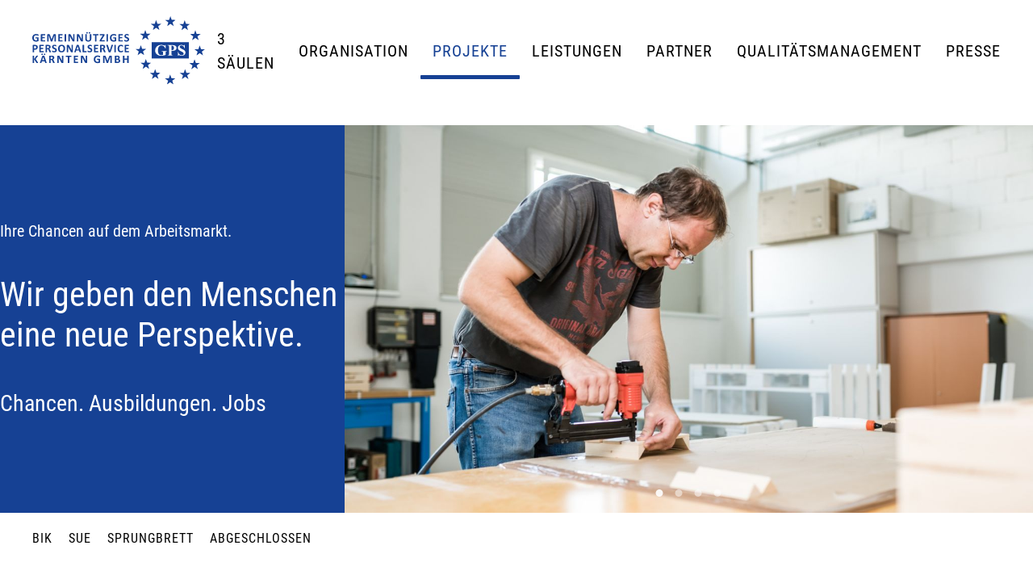

--- FILE ---
content_type: text/html; charset=UTF-8
request_url: https://www.gps-kaernten.at/sprungbrett/
body_size: 13229
content:
<!DOCTYPE html>
<html lang="de">
    <head>
        <meta charset="UTF-8">
        <meta http-equiv="X-UA-Compatible" content="IE=edge">
        <meta name="viewport" content="width=device-width, initial-scale=1">
        <link rel="shortcut icon" href="http://www.gps-kaernten.at/wp-content/uploads/2020/08/GPS_96x96.png">
        <link rel="apple-touch-icon" href="http://www.gps-kaernten.at/wp-content/uploads/2020/08/GPS_96x96.png">
                <meta name='robots' content='index, follow, max-image-preview:large, max-snippet:-1, max-video-preview:-1' />

	<!-- This site is optimized with the Yoast SEO plugin v18.0 - https://yoast.com/wordpress/plugins/seo/ -->
	<title>Sprungbrett - GPS Kärnten - Chancen. Ausbildungen. Jobs</title>
	<link rel="canonical" href="https://www.gps-kaernten.at/sprungbrett/" />
	<meta property="og:locale" content="de_DE" />
	<meta property="og:type" content="article" />
	<meta property="og:title" content="Sprungbrett - GPS Kärnten - Chancen. Ausbildungen. Jobs" />
	<meta property="og:description" content="Ihre Chancen auf dem Arbeitsmarkt. Wir geben den Menschen eine neue Perspektive. Chancen. Ausbildungen. Jobs Mehr über GPS BIK SUE sprungbrett ABGESCHLOSSEN Sprungbrett GPS Mit dem gemeinnützigen Beschäftigungsprojekt „Sprungbrett GPS“ erhalten langzeitbeschäftigungslose Personen Unterstützung bei der Integration in den Arbeitsmarkt. In Kärnten werden daher 150 Transitarbeitsplätze geschaffen. Gemeinden, gemeindenahe Einrichtungen, Vereine und gemeinnützige Institutionen in [&hellip;]" />
	<meta property="og:url" content="https://www.gps-kaernten.at/sprungbrett/" />
	<meta property="og:site_name" content="GPS Kärnten - Chancen. Ausbildungen. Jobs" />
	<meta property="article:modified_time" content="2022-02-01T07:20:14+00:00" />
	<meta property="og:image" content="https://www.gps-kaernten.at/wp-content/uploads/2020/04/20180810_GPS_125edit-web29.jpg" />
	<meta name="twitter:card" content="summary_large_image" />
	<meta name="twitter:label1" content="Geschätzte Lesezeit" />
	<meta name="twitter:data1" content="1 Minute" />
	<script type="application/ld+json" class="yoast-schema-graph">{"@context":"https://schema.org","@graph":[{"@type":"WebSite","@id":"https://www.gps-kaernten.at/#website","url":"https://www.gps-kaernten.at/","name":"GPS Kärnten - Chancen. Ausbildungen. Jobs","description":"Wir geben Menschen Arbeit und bilden sie aus.","potentialAction":[{"@type":"SearchAction","target":{"@type":"EntryPoint","urlTemplate":"https://www.gps-kaernten.at/?s={search_term_string}"},"query-input":"required name=search_term_string"}],"inLanguage":"de"},{"@type":"ImageObject","@id":"https://www.gps-kaernten.at/sprungbrett/#primaryimage","inLanguage":"de","url":"/wp-content/uploads/2020/04/20180810_GPS_125edit-web29.jpg","contentUrl":"/wp-content/uploads/2020/04/20180810_GPS_125edit-web29.jpg"},{"@type":"WebPage","@id":"https://www.gps-kaernten.at/sprungbrett/#webpage","url":"https://www.gps-kaernten.at/sprungbrett/","name":"Sprungbrett - GPS Kärnten - Chancen. Ausbildungen. Jobs","isPartOf":{"@id":"https://www.gps-kaernten.at/#website"},"primaryImageOfPage":{"@id":"https://www.gps-kaernten.at/sprungbrett/#primaryimage"},"datePublished":"2021-09-28T07:05:27+00:00","dateModified":"2022-02-01T07:20:14+00:00","breadcrumb":{"@id":"https://www.gps-kaernten.at/sprungbrett/#breadcrumb"},"inLanguage":"de","potentialAction":[{"@type":"ReadAction","target":["https://www.gps-kaernten.at/sprungbrett/"]}]},{"@type":"BreadcrumbList","@id":"https://www.gps-kaernten.at/sprungbrett/#breadcrumb","itemListElement":[{"@type":"ListItem","position":1,"name":"Startseite","item":"https://www.gps-kaernten.at/"},{"@type":"ListItem","position":2,"name":"Sprungbrett"}]}]}</script>
	<!-- / Yoast SEO plugin. -->


<link rel='dns-prefetch' href='//s.w.org' />
<link rel="alternate" type="application/rss+xml" title="GPS Kärnten - Chancen. Ausbildungen. Jobs &raquo; Feed" href="https://www.gps-kaernten.at/feed/" />
<link rel="alternate" type="application/rss+xml" title="GPS Kärnten - Chancen. Ausbildungen. Jobs &raquo; Kommentar-Feed" href="https://www.gps-kaernten.at/comments/feed/" />
		<script type="text/javascript">
			window._wpemojiSettings = {"baseUrl":"https:\/\/s.w.org\/images\/core\/emoji\/13.1.0\/72x72\/","ext":".png","svgUrl":"https:\/\/s.w.org\/images\/core\/emoji\/13.1.0\/svg\/","svgExt":".svg","source":{"concatemoji":"https:\/\/www.gps-kaernten.at\/wp-includes\/js\/wp-emoji-release.min.js?ver=5.8.12"}};
			!function(e,a,t){var n,r,o,i=a.createElement("canvas"),p=i.getContext&&i.getContext("2d");function s(e,t){var a=String.fromCharCode;p.clearRect(0,0,i.width,i.height),p.fillText(a.apply(this,e),0,0);e=i.toDataURL();return p.clearRect(0,0,i.width,i.height),p.fillText(a.apply(this,t),0,0),e===i.toDataURL()}function c(e){var t=a.createElement("script");t.src=e,t.defer=t.type="text/javascript",a.getElementsByTagName("head")[0].appendChild(t)}for(o=Array("flag","emoji"),t.supports={everything:!0,everythingExceptFlag:!0},r=0;r<o.length;r++)t.supports[o[r]]=function(e){if(!p||!p.fillText)return!1;switch(p.textBaseline="top",p.font="600 32px Arial",e){case"flag":return s([127987,65039,8205,9895,65039],[127987,65039,8203,9895,65039])?!1:!s([55356,56826,55356,56819],[55356,56826,8203,55356,56819])&&!s([55356,57332,56128,56423,56128,56418,56128,56421,56128,56430,56128,56423,56128,56447],[55356,57332,8203,56128,56423,8203,56128,56418,8203,56128,56421,8203,56128,56430,8203,56128,56423,8203,56128,56447]);case"emoji":return!s([10084,65039,8205,55357,56613],[10084,65039,8203,55357,56613])}return!1}(o[r]),t.supports.everything=t.supports.everything&&t.supports[o[r]],"flag"!==o[r]&&(t.supports.everythingExceptFlag=t.supports.everythingExceptFlag&&t.supports[o[r]]);t.supports.everythingExceptFlag=t.supports.everythingExceptFlag&&!t.supports.flag,t.DOMReady=!1,t.readyCallback=function(){t.DOMReady=!0},t.supports.everything||(n=function(){t.readyCallback()},a.addEventListener?(a.addEventListener("DOMContentLoaded",n,!1),e.addEventListener("load",n,!1)):(e.attachEvent("onload",n),a.attachEvent("onreadystatechange",function(){"complete"===a.readyState&&t.readyCallback()})),(n=t.source||{}).concatemoji?c(n.concatemoji):n.wpemoji&&n.twemoji&&(c(n.twemoji),c(n.wpemoji)))}(window,document,window._wpemojiSettings);
		</script>
		<style type="text/css">
img.wp-smiley,
img.emoji {
	display: inline !important;
	border: none !important;
	box-shadow: none !important;
	height: 1em !important;
	width: 1em !important;
	margin: 0 .07em !important;
	vertical-align: -0.1em !important;
	background: none !important;
	padding: 0 !important;
}
</style>
	<link rel='stylesheet' id='wp-block-library-css'  href='https://www.gps-kaernten.at/wp-includes/css/dist/block-library/style.min.css?ver=5.8.12' type='text/css' media='all' />
<link rel='stylesheet' id='contact-form-7-css'  href='https://www.gps-kaernten.at/wp-content/plugins/contact-form-7/includes/css/styles.css?ver=5.5.4' type='text/css' media='all' />
<link rel='stylesheet' id='menu-image-css'  href='https://www.gps-kaernten.at/wp-content/plugins/menu-image/includes/css/menu-image.css?ver=3.13' type='text/css' media='all' />
<link rel='stylesheet' id='dashicons-css'  href='https://www.gps-kaernten.at/wp-includes/css/dashicons.min.css?ver=5.8.12' type='text/css' media='all' />
<link rel='stylesheet' id='widgetkit-site-css'  href='https://www.gps-kaernten.at/wp-content/plugins/widgetkit/assets/css/site.wk.css?ver=5.8.12' type='text/css' media='all' />
<link rel='stylesheet' id='borlabs-cookie-css'  href='https://www.gps-kaernten.at/wp-content/cache/borlabs-cookie/borlabs-cookie_1_de.css?ver=2.2.68-27' type='text/css' media='all' />
<link href="https://www.gps-kaernten.at/wp-content/themes/yootheme/css/theme.1.css?ver=1724673544" rel="stylesheet">
<script type='text/javascript' src='https://www.gps-kaernten.at/wp-content/plugins/widgetkit/assets/lib/wkuikit/dist/js/uikit.min.js?ver=5.8.12' id='uikit-js'></script>
<script type='text/javascript' src='https://www.gps-kaernten.at/wp-content/plugins/widgetkit/assets/lib/wkuikit/dist/js/uikit-icons.min.js?ver=5.8.12' id='uikit-icons-js'></script>
<link rel="https://api.w.org/" href="https://www.gps-kaernten.at/wp-json/" /><link rel="alternate" type="application/json" href="https://www.gps-kaernten.at/wp-json/wp/v2/pages/2602" /><link rel="EditURI" type="application/rsd+xml" title="RSD" href="https://www.gps-kaernten.at/xmlrpc.php?rsd" />
<link rel="wlwmanifest" type="application/wlwmanifest+xml" href="https://www.gps-kaernten.at/wp-includes/wlwmanifest.xml" /> 
<meta name="generator" content="WordPress 5.8.12" />
<link rel='shortlink' href='https://www.gps-kaernten.at/?p=2602' />
<link rel="alternate" type="application/json+oembed" href="https://www.gps-kaernten.at/wp-json/oembed/1.0/embed?url=https%3A%2F%2Fwww.gps-kaernten.at%2Fsprungbrett%2F" />
<link rel="alternate" type="text/xml+oembed" href="https://www.gps-kaernten.at/wp-json/oembed/1.0/embed?url=https%3A%2F%2Fwww.gps-kaernten.at%2Fsprungbrett%2F&#038;format=xml" />
<!-- Analytics by WP-Statistics v13.1.4 - https://wp-statistics.com/ -->
<script src="https://www.gps-kaernten.at/wp-content/themes/yootheme/vendor/assets/uikit/dist/js/uikit.min.js?ver=2.2.5"></script>
<script src="https://www.gps-kaernten.at/wp-content/themes/yootheme/vendor/assets/uikit/dist/js/uikit-icons.min.js?ver=2.2.5"></script>
<script src="https://www.gps-kaernten.at/wp-content/themes/yootheme/js/theme.js?ver=2.2.5"></script>
<script>var $theme = {};</script>
				<style type="text/css" id="c4wp-checkout-css">
					.woocommerce-checkout .c4wp_captcha_field {
						margin-bottom: 10px;
						margin-top: 15px;
						position: relative;
						display: inline-block;
					}
				</style>
							<style type="text/css" id="c4wp-v3-lp-form-css">
				.login #login, .login #lostpasswordform {
					min-width: 350px !important;
				}
				.wpforms-field-c4wp iframe {
					width: 100% !important;
				}
			</style>
			    </head>
    <body class="page-template-default page page-id-2602  elementor-default elementor-kit-2470">
        
        <div class="tm-page">

                        
<div class="tm-header-mobile uk-hidden@m">


    <div class="uk-navbar-container">
        <nav uk-navbar>

                        <div class="uk-navbar-left">

                
                                <a class="uk-navbar-toggle" href="#tm-mobile" uk-toggle>
                    <div uk-navbar-toggle-icon></div>
                                    </a>
                
                
            </div>
            
            
                        <div class="uk-navbar-right">

                
                
                                    
<a href="https://www.gps-kaernten.at" class="uk-navbar-item uk-logo">
    <img alt="yootheme" width="230px" src="/wp-content/uploads/2020/04/GPS_claim.svg"></a>
                                    
            </div>
            
        </nav>
    </div>

    

<div id="tm-mobile" uk-offcanvas mode="slide" overlay>
    <div class="uk-offcanvas-bar">

        <button class="uk-offcanvas-close" type="button" uk-close></button>

        
            
<div class="uk-child-width-1-1" uk-grid>    <div>
<div class="uk-panel">

    
    
<ul class="uk-nav uk-nav-default">
    
	<li class="uk-parent"><a href="/ams/" class=" menu-item menu-item-type-custom menu-item-object-custom menu-item-has-children">3 SÄULEN</a>
	<ul class="uk-nav-sub">

		<li><a href="https://www.gps-kaernten.at/ams/" class=" menu-item menu-item-type-post_type menu-item-object-page">AMS Bereich</a></li>
		<li><a href="https://www.gps-kaernten.at/abzv/" class=" menu-item menu-item-type-post_type menu-item-object-page">Ausbildungszentrum</a></li>
		<li><a href="https://www.gps-kaernten.at/gakue/" class=" menu-item menu-item-type-post_type menu-item-object-page">GAKÜ</a></li></ul></li>
	<li class="uk-parent"><a href="/ueber-gps/" class=" menu-item menu-item-type-custom menu-item-object-custom menu-item-has-children">Organisation</a>
	<ul class="uk-nav-sub">

		<li><a href="https://www.gps-kaernten.at/ueber-gps/" class=" menu-item menu-item-type-post_type menu-item-object-page">Über GPS</a></li>
		<li><a href="https://www.gps-kaernten.at/team/" class=" menu-item menu-item-type-post_type menu-item-object-page">Team</a></li>
		<li><a href="https://www.gps-kaernten.at/standorte/" class=" menu-item menu-item-type-post_type menu-item-object-page">Standorte</a></li></ul></li>
	<li class="uk-active uk-parent"><a href="/bik/" class=" menu-item menu-item-type-custom menu-item-object-custom current-menu-ancestor menu-item-has-children">Projekte</a>
	<ul class="uk-nav-sub">

		<li><a href="https://www.gps-kaernten.at/beschaeftigungsinitiative-kaernten/" class=" menu-item menu-item-type-post_type menu-item-object-page">BIK- Beschäftigungs -Initiative Kärnten</a></li>
		<li><a href="https://www.gps-kaernten.at/bik-ueberlassung/" class=" menu-item menu-item-type-post_type menu-item-object-page">BIK-Überlassung</a></li>
		<li><a href="https://www.gps-kaernten.at/projekt-addcircles/" class=" menu-item menu-item-type-post_type menu-item-object-page">Addcircles</a></li>
		<li class="uk-parent"><a href="https://www.gps-kaernten.at/perspektive-green-jobs/" class=" menu-item menu-item-type-custom menu-item-object-custom menu-item-has-children">ESF+</a>
		<ul>

			<li><a href="https://www.gps-kaernten.at/perspektive-green-jobs/" class=" menu-item menu-item-type-post_type menu-item-object-page">Perspektive Green Jobs</a></li>
			<li><a href="https://www.gps-kaernten.at/beschaeftigung-mit-perspektive/" class=" menu-item menu-item-type-post_type menu-item-object-page">Beschäftigung mit Perspektive</a></li></ul></li>
		<li class="uk-active uk-parent"><a href="https://www.gps-kaernten.at/abgeschlossene-projekte/" class=" menu-item menu-item-type-post_type menu-item-object-page current-menu-ancestor current-menu-parent current_page_parent current_page_ancestor menu-item-has-children">Abgeschlossen</a>
		<ul>

			<li><a href="https://www.gps-kaernten.at/sue/" class=" menu-item menu-item-type-post_type menu-item-object-page">SUE</a></li>
			<li class="uk-active"><a href="https://www.gps-kaernten.at/sprungbrett/" class=" menu-item menu-item-type-post_type menu-item-object-page current-menu-item page_item page-item-2602 current_page_item">Sprungbrett GPS</a></li>
			<li><a href="https://www.gps-kaernten.at/mik-miteinander-kaernten/" class=" menu-item menu-item-type-post_type menu-item-object-page">MIK – Miteinander Kärnten</a></li></ul></li></ul></li>
	<li class="uk-parent"><a href="https://www.gps-kaernten.at/leistung/" class=" menu-item menu-item-type-post_type menu-item-object-page menu-item-has-children">Leistungen</a>
	<ul class="uk-nav-sub">

		<li><a href="/leistung" class=" menu-item menu-item-type-custom menu-item-object-custom">Leistungsübersicht</a></li>
		<li><a href="https://www.gps-kaernten.at/referenzen/" class=" menu-item menu-item-type-post_type menu-item-object-page">Referenzen</a></li></ul></li>
	<li><a href="https://www.gps-kaernten.at/partner/" class=" menu-item menu-item-type-post_type menu-item-object-page">Partner</a></li>
	<li><a href="https://www.gps-kaernten.at/qualitaetsmanagement/" class=" menu-item menu-item-type-post_type menu-item-object-page">Qualitätsmanagement</a></li>
	<li><a href="https://www.gps-kaernten.at/presse/" class=" menu-item menu-item-type-post_type menu-item-object-page">Presse</a></li></ul>

</div>
</div></div>
            
    </div>
</div>

</div>


<div class="tm-header uk-visible@m" uk-header>



    
        <div class="uk-navbar-container">

            <div class="uk-container uk-container-large">
                <nav class="uk-navbar" uk-navbar="{&quot;align&quot;:&quot;left&quot;,&quot;boundary&quot;:&quot;!.uk-navbar-container&quot;}">

                                        <div class="uk-navbar-left">

                                                    
<a href="https://www.gps-kaernten.at" class="uk-navbar-item uk-logo">
    <img alt="yootheme" width="230px" src="/wp-content/uploads/2020/04/GPS_claim.svg"></a>
                                                    
                        
                    </div>
                    
                    
                                        <div class="uk-navbar-right">

                                                    
<ul class="uk-navbar-nav">
    
	<li class="uk-parent"><a href="/ams/" class=" menu-item menu-item-type-custom menu-item-object-custom menu-item-has-children">3 SÄULEN</a>
	<div class="uk-navbar-dropdown"><div class="uk-navbar-dropdown-grid uk-child-width-1-1" uk-grid><div><ul class="uk-nav uk-navbar-dropdown-nav">

		<li><a href="https://www.gps-kaernten.at/ams/" class=" menu-item menu-item-type-post_type menu-item-object-page">AMS Bereich</a></li>
		<li><a href="https://www.gps-kaernten.at/abzv/" class=" menu-item menu-item-type-post_type menu-item-object-page">Ausbildungszentrum</a></li>
		<li><a href="https://www.gps-kaernten.at/gakue/" class=" menu-item menu-item-type-post_type menu-item-object-page">GAKÜ</a></li></ul></div></div></div></li>
	<li class="uk-parent"><a href="/ueber-gps/" class=" menu-item menu-item-type-custom menu-item-object-custom menu-item-has-children">Organisation</a>
	<div class="uk-navbar-dropdown"><div class="uk-navbar-dropdown-grid uk-child-width-1-1" uk-grid><div><ul class="uk-nav uk-navbar-dropdown-nav">

		<li><a href="https://www.gps-kaernten.at/ueber-gps/" class=" menu-item menu-item-type-post_type menu-item-object-page">Über GPS</a></li>
		<li><a href="https://www.gps-kaernten.at/team/" class=" menu-item menu-item-type-post_type menu-item-object-page">Team</a></li>
		<li><a href="https://www.gps-kaernten.at/standorte/" class=" menu-item menu-item-type-post_type menu-item-object-page">Standorte</a></li></ul></div></div></div></li>
	<li class="uk-active uk-parent"><a href="/bik/" class=" menu-item menu-item-type-custom menu-item-object-custom current-menu-ancestor menu-item-has-children">Projekte</a>
	<div class="uk-navbar-dropdown"><div class="uk-navbar-dropdown-grid uk-child-width-1-1" uk-grid><div><ul class="uk-nav uk-navbar-dropdown-nav">

		<li><a href="https://www.gps-kaernten.at/beschaeftigungsinitiative-kaernten/" class=" menu-item menu-item-type-post_type menu-item-object-page">BIK- Beschäftigungs -Initiative Kärnten</a></li>
		<li><a href="https://www.gps-kaernten.at/bik-ueberlassung/" class=" menu-item menu-item-type-post_type menu-item-object-page">BIK-Überlassung</a></li>
		<li><a href="https://www.gps-kaernten.at/projekt-addcircles/" class=" menu-item menu-item-type-post_type menu-item-object-page">Addcircles</a></li>
		<li class="uk-parent"><a href="https://www.gps-kaernten.at/perspektive-green-jobs/" class=" menu-item menu-item-type-custom menu-item-object-custom menu-item-has-children">ESF+</a>
		<ul class="uk-nav-sub">

			<li><a href="https://www.gps-kaernten.at/perspektive-green-jobs/" class=" menu-item menu-item-type-post_type menu-item-object-page">Perspektive Green Jobs</a></li>
			<li><a href="https://www.gps-kaernten.at/beschaeftigung-mit-perspektive/" class=" menu-item menu-item-type-post_type menu-item-object-page">Beschäftigung mit Perspektive</a></li></ul></li>
		<li class="uk-active uk-parent"><a href="https://www.gps-kaernten.at/abgeschlossene-projekte/" class=" menu-item menu-item-type-post_type menu-item-object-page current-menu-ancestor current-menu-parent current_page_parent current_page_ancestor menu-item-has-children">Abgeschlossen</a>
		<ul class="uk-nav-sub">

			<li><a href="https://www.gps-kaernten.at/sue/" class=" menu-item menu-item-type-post_type menu-item-object-page">SUE</a></li>
			<li class="uk-active"><a href="https://www.gps-kaernten.at/sprungbrett/" class=" menu-item menu-item-type-post_type menu-item-object-page current-menu-item page_item page-item-2602 current_page_item">Sprungbrett GPS</a></li>
			<li><a href="https://www.gps-kaernten.at/mik-miteinander-kaernten/" class=" menu-item menu-item-type-post_type menu-item-object-page">MIK – Miteinander Kärnten</a></li></ul></li></ul></div></div></div></li>
	<li class="uk-parent"><a href="https://www.gps-kaernten.at/leistung/" class=" menu-item menu-item-type-post_type menu-item-object-page menu-item-has-children">Leistungen</a>
	<div class="uk-navbar-dropdown"><div class="uk-navbar-dropdown-grid uk-child-width-1-1" uk-grid><div><ul class="uk-nav uk-navbar-dropdown-nav">

		<li><a href="/leistung" class=" menu-item menu-item-type-custom menu-item-object-custom">Leistungsübersicht</a></li>
		<li><a href="https://www.gps-kaernten.at/referenzen/" class=" menu-item menu-item-type-post_type menu-item-object-page">Referenzen</a></li></ul></div></div></div></li>
	<li><a href="https://www.gps-kaernten.at/partner/" class=" menu-item menu-item-type-post_type menu-item-object-page">Partner</a></li>
	<li><a href="https://www.gps-kaernten.at/qualitaetsmanagement/" class=" menu-item menu-item-type-post_type menu-item-object-page">Qualitätsmanagement</a></li>
	<li><a href="https://www.gps-kaernten.at/presse/" class=" menu-item menu-item-type-post_type menu-item-object-page">Presse</a></li></ul>
                        
                        
                    </div>
                    
                </nav>
            </div>

        </div>

    





</div>
            
            
            <!-- Builder #page -->
<div class="uk-section-primary uk-section uk-section-small uk-padding-remove-top uk-padding-remove-bottom">
    
        
        
        
            
                
                    
                    <div class="uk-grid-margin uk-margin-remove-bottom uk-container uk-container-large uk-padding-remove-horizontal uk-container-expand-right"><div class="uk-margin-remove-bottom tm-grid-expand uk-grid-column-collapse" uk-grid>
<div class="uk-grid-item-match uk-flex-middle uk-width-1-3@m">
    
        
            
                        <div class="uk-panel uk-width-1-1">            
                
<h1 class="uk-h4">        Ihre Chancen auf dem Arbeitsmarkt.    </h1>
<h1 class="uk-h1">        Wir geben den Menschen <br />eine neue Perspektive.    </h1>
<h1 class="uk-h3">        Chancen. Ausbildungen. Jobs    </h1>
                        </div>
            
        
    
</div>

<div class="uk-width-2-3@m">
    
        
            
            
                
<div uk-slideshow="minHeight: 480; maxHeight: 480; autoplay: 1;  autoplayInterval: 5000;" class="uk-margin">
    <div class="uk-position-relative">
        
            <ul class="uk-slideshow-items">                                <li class="el-item" >
                    

    
        <img class="el-image" alt uk-img="target: !.uk-slideshow-items" uk-cover data-src="/wp-content/themes/yootheme/cache/20180810_GPS_125edit-web29-416a98b9.jpeg" data-srcset="/wp-content/themes/yootheme/cache/20180810_GPS_125edit-web29-90ffbb5a.jpeg 768w, /wp-content/themes/yootheme/cache/20180810_GPS_125edit-web29-25f60f80.jpeg 1024w, /wp-content/themes/yootheme/cache/20180810_GPS_125edit-web29-35e2143b.jpeg 1366w, /wp-content/themes/yootheme/cache/20180810_GPS_125edit-web29-9fe6bce2.jpeg 1600w, /wp-content/themes/yootheme/cache/20180810_GPS_125edit-web29-38d020e2.jpeg 1920w, /wp-content/themes/yootheme/cache/20180810_GPS_125edit-web29-416a98b9.jpeg 2048w" data-sizes="(max-aspect-ratio: 2048/1367) 150vh" data-width="2048" data-height="1367">        
    


                </li>
                                <li class="el-item" >
                    

    
        <img class="el-image" alt uk-img="target: !.uk-slideshow-items" uk-cover data-src="/wp-content/themes/yootheme/cache/20180810_GPS_63edit-web13-9a5e9dd8.jpeg" data-srcset="/wp-content/themes/yootheme/cache/20180810_GPS_63edit-web13-5cba7999.jpeg 768w, /wp-content/themes/yootheme/cache/20180810_GPS_63edit-web13-49652786.jpeg 1024w, /wp-content/themes/yootheme/cache/20180810_GPS_63edit-web13-59713c3d.jpeg 1366w, /wp-content/themes/yootheme/cache/20180810_GPS_63edit-web13-af30ac68.jpeg 1600w, /wp-content/themes/yootheme/cache/20180810_GPS_63edit-web13-08063068.jpeg 1920w, /wp-content/themes/yootheme/cache/20180810_GPS_63edit-web13-9a5e9dd8.jpeg 2048w" data-sizes="(max-aspect-ratio: 2048/1367) 150vh" data-width="2048" data-height="1367">        
    


                </li>
                                <li class="el-item" >
                    

    
        <img class="el-image" alt uk-img="target: !.uk-slideshow-items" uk-cover data-src="/wp-content/themes/yootheme/cache/20180810_GPS_144edit-web62-9b45bd6b.jpeg" data-srcset="/wp-content/themes/yootheme/cache/20180810_GPS_144edit-web62-85201721.jpeg 768w, /wp-content/themes/yootheme/cache/20180810_GPS_144edit-web62-698cb484.jpeg 1024w, /wp-content/themes/yootheme/cache/20180810_GPS_144edit-web62-7998af3f.jpeg 1366w, /wp-content/themes/yootheme/cache/20180810_GPS_144edit-web62-2f0efb23.jpeg 1600w, /wp-content/themes/yootheme/cache/20180810_GPS_144edit-web62-88386723.jpeg 1920w, /wp-content/themes/yootheme/cache/20180810_GPS_144edit-web62-9b45bd6b.jpeg 2048w" data-sizes="(max-aspect-ratio: 2048/1367) 150vh" data-width="2048" data-height="1367">        
    


                </li>
                                <li class="el-item" >
                    

    
        <img class="el-image" alt uk-img="target: !.uk-slideshow-items" uk-cover data-src="/wp-content/themes/yootheme/cache/20180810_GPS_171edit-web40-327f4128.jpeg" data-srcset="/wp-content/themes/yootheme/cache/20180810_GPS_171edit-web40-3e27eefa.jpeg 768w, /wp-content/themes/yootheme/cache/20180810_GPS_171edit-web40-b34aa1b9.jpeg 1024w, /wp-content/themes/yootheme/cache/20180810_GPS_171edit-web40-a35eba02.jpeg 1366w, /wp-content/themes/yootheme/cache/20180810_GPS_171edit-web40-460f0cab.jpeg 1600w, /wp-content/themes/yootheme/cache/20180810_GPS_171edit-web40-e13990ab.jpeg 1920w, /wp-content/themes/yootheme/cache/20180810_GPS_171edit-web40-327f4128.jpeg 2048w" data-sizes="(max-aspect-ratio: 2048/1367) 150vh" data-width="2048" data-height="1367">        
    


                </li>
                            </ul>

        
        
                
<div class="uk-position-bottom-center uk-position-medium uk-visible@s">
<ul class="el-nav uk-dotnav uk-flex-center" uk-margin>        <li uk-slideshow-item="0">
        <a href="#"></a>
    </li>
        <li uk-slideshow-item="1">
        <a href="#"></a>
    </li>
        <li uk-slideshow-item="2">
        <a href="#"></a>
    </li>
        <li uk-slideshow-item="3">
        <a href="#"></a>
    </li>
    </ul>

</div>
        
    </div>

    
</div>

            
        
    
</div>
</div></div>
                
            
        
    
</div>

<div class="uk-section-default uk-section uk-section-xsmall uk-padding-remove-bottom">
    
        
        
        
            
                                <div class="uk-container uk-container-large">                
                    
                    <div class="uk-grid-margin uk-margin-remove-bottom uk-container uk-container-large"><div class="uk-margin-remove-bottom tm-grid-expand" uk-grid>
<div class="uk-width-1-2@m">
    
        
            
            
                
<div>
    <ul class="uk-margin-remove-bottom uk-subnav" uk-margin>        <li class="el-item">
    <a class="el-link" href="/bik">BIK</a></li>
        <li class="el-item">
    <a class="el-link" href="/sue">SUE</a></li>
        <li class="el-item">
    <a class="el-link" href="https://www.gps-kaernten.at/sprungbrett/">sprungbrett</a></li>
        <li class="el-item">
    <a class="el-link" href="/abgeschlossene-projekte">ABGESCHLOSSEN</a></li>
        </ul>

</div>

            
        
    
</div>

<div class="uk-width-1-2@m">
    
        
            
            
                
            
        
    
</div>
</div></div>
                                </div>
                
            
        
    
</div>

<div class="uk-section-default uk-section uk-section-large">
    
        
        
        
            
                                <div class="uk-container uk-container-large">                
                    
                    <div class="tm-grid-expand uk-margin-large" uk-grid>
<div class="uk-width-1-2@m">
    
        
            
            
                
<h1 class="uk-h2 uk-text-left">        Sprungbrett GPS    </h1><div class="uk-divider-small uk-text-left"></div>
            
        
    
</div>

<div class="uk-width-1-2@m">
    
        
            
            
                
<div class="uk-margin uk-text-right@m">
        <img width="220" class="el-image" alt data-src="https://www.gps-kaernten.at/wp-content/uploads/2021/09/Sprungbrett-GPS-Logo-blau-freigestellt.jpg" uk-img>    
    
</div>

            
        
    
</div>
</div><div class="uk-margin-remove-top tm-grid-expand uk-grid-column-large uk-grid-margin uk-margin-remove-top" uk-grid>
<div class="uk-width-1-2@m">
    
        
            
            
                <div class="uk-panel uk-margin-medium"><p>Mit dem gemeinnützigen Beschäftigungsprojekt „Sprungbrett GPS“ erhalten langzeitbeschäftigungslose Personen Unterstützung bei der Integration in den Arbeitsmarkt. In Kärnten werden daher 150 Transitarbeitsplätze geschaffen. Gemeinden, gemeindenahe Einrichtungen, Vereine und gemeinnützige Institutionen in allen Bezirken Kärntens haben so die Möglichkeit, Menschen von Oktober 2021 bis September 2022 einen geförderten Arbeitsplatz zu bieten. Die Projektteilnehmer_innen werden im Rahmen einer gemeinnützigen Arbeitskräfteüberlassung für die Dauer von rund 8 Monaten an die Beschäftiger überlassen und arbeiten unter deren fachlicher Anleitung in unterschiedlichen Bereichen.</p>
<p>Ziel des Projektes ist es, besonders am Arbeitsmarkt benachteiligten Zielgruppenpersonen den Sprung in den Arbeitsmarkt zu ermöglichen und sie dabei in allen Belangen zu unterstützen. Eine nahtlose Übernahme aus dem Projekt in ein nachhaltiges Arbeitsverhältnis und eine dauerhafte Anstellung sollen somit erreicht werden.</p>
<p>Das Projekt wird aus Mitteln des AMS Kärnten finanziert.</p>
<p style="text-align: left;"><strong>GPS ist Dienstgeber der beschäftigten Personen und übernimmt die gesamte administrative Abwicklung.</strong></p></div><div class="uk-panel uk-margin-large uk-margin-remove-bottom"><p><strong>Ansprechpartnerin<br /></strong>Mag.<sup>a</sup> (FH) Gloria Sagmeister<br />Bereichsleitung und Projektmanagement AMS- Bereich</p>
<p>T: 0463 – 351 08 232<br />M: 0664 – 882 674 12<br /><a href="mailto:gloria.sagmeister@gps-kaernten.at">gloria.sagmeister@gps-kaernten.at</a></p></div>
            
        
    
</div>

<div class="uk-width-1-2@m">
    
        
            
            
                
<ul class="uk-list uk-list-striped uk-width-xlarge uk-margin-auto-left@m">        <li class="el-item">
    <div class="el-content uk-panel"><p>Tätigkeiten am Bau- und Wirtschaftshof</p></div></li>
        <li class="el-item">
    <div class="el-content uk-panel"><p>Reinigungstätigkeiten</p></div></li>
        <li class="el-item">
    <div class="el-content uk-panel"><p>Bürotätigkeiten</p></div></li>
        <li class="el-item">
    <div class="el-content uk-panel"><p>Verkaufstätigkeiten</p></div></li>
        <li class="el-item">
    <div class="el-content uk-panel"><p>Tätigkeiten in der Pflege und im Sozialbereich</p></div></li>
    </ul><div class="uk-divider-small uk-text-left"></div><div class="uk-panel uk-margin"><p style="text-align: center;">Sprungbrett GPS Folder</p></div><div class="uk-margin uk-text-center"><a uk-icon="icon: cloud-download; width: 45; height: 45;" href="https://www.gps-kaernten.at/wp-content/uploads/2022/02/Sprungbrett_GPS_Folder_91-Prozent-Foerderung.pdf" target="_blank"></a></div>
            
        
    
</div>
</div>
                                </div>
                
            
        
    
</div>

            
            <!-- Builder #footer -->
<div class="uk-section-default uk-section uk-section-small uk-padding-remove-top">
    
        
        
        
            
                                <div class="uk-container uk-container-large">                
                    
                    <div class="uk-margin uk-margin-remove-top uk-container uk-container-small uk-padding-remove-horizontal"><div class="uk-margin-remove-top tm-grid-expand" uk-grid>
<div class="uk-grid-item-match uk-flex-middle uk-width-1-3@m">
    
        
            
                        <div class="uk-panel uk-width-1-1">            
                
<div class="uk-margin uk-text-center@m uk-text-center">
        <a class="el-link" href="https://www.ams.at" target="_blank"><img class="el-image" alt data-src="/wp-content/themes/yootheme/cache/Mit_finanzieller_Unterstuetzung_des_AMS_Kaernten_CMYK_DRUCK-dc64f880.jpeg" data-srcset="/wp-content/themes/yootheme/cache/Mit_finanzieller_Unterstuetzung_des_AMS_Kaernten_CMYK_DRUCK-b7cc063f.jpeg 768w, /wp-content/themes/yootheme/cache/Mit_finanzieller_Unterstuetzung_des_AMS_Kaernten_CMYK_DRUCK-168bbe1b.jpeg 1024w, /wp-content/themes/yootheme/cache/Mit_finanzieller_Unterstuetzung_des_AMS_Kaernten_CMYK_DRUCK-dc64f880.jpeg 1141w, /wp-content/themes/yootheme/cache/Mit_finanzieller_Unterstuetzung_des_AMS_Kaernten_CMYK_DRUCK-b21491bf.jpeg 1366w, /wp-content/themes/yootheme/cache/Mit_finanzieller_Unterstuetzung_des_AMS_Kaernten_CMYK_DRUCK-ec7ce6ee.jpeg 1600w, /wp-content/themes/yootheme/cache/Mit_finanzieller_Unterstuetzung_des_AMS_Kaernten_CMYK_DRUCK-1b6bf939.jpeg 1920w, /wp-content/themes/yootheme/cache/Mit_finanzieller_Unterstuetzung_des_AMS_Kaernten_CMYK_DRUCK-ad2e756a.jpeg 2279w" data-sizes="(min-width: 1141px) 1141px" data-width="1141" data-height="452" uk-img></a>    
    
</div>

                        </div>
            
        
    
</div>

<div class="uk-grid-item-match uk-flex-middle uk-width-1-3@m">
    
        
            
                        <div class="uk-panel uk-width-1-1">            
                
<div class="uk-margin uk-text-center@m uk-text-center">
        <a class="el-link" href="https://kwf.at/" target="_blank"><img class="el-image" alt data-src="/wp-content/themes/yootheme/cache/KWFsuperschwarz_4c.-960x720-1-5acefdea.png" data-srcset="/wp-content/themes/yootheme/cache/KWFsuperschwarz_4c.-960x720-1-5acefdea.png 192w, /wp-content/themes/yootheme/cache/KWFsuperschwarz_4c.-960x720-1-c5fef8a2.png 384w" data-sizes="(min-width: 192px) 192px" data-width="192" data-height="144" uk-img></a>    
    
</div>

                        </div>
            
        
    
</div>

<div class="uk-grid-item-match uk-flex-middle uk-width-1-3@m">
    
        
            
                        <div class="uk-panel uk-width-1-1">            
                
<div class="uk-margin uk-text-center@m uk-text-center">
        <a class="el-link" href="https://www.sgb-gmbh.at/" target="_blank"><img class="el-image" alt data-src="/wp-content/themes/yootheme/cache/SGB_Logo_transparent_800x276-300x95-1-fb61ea14.png" data-srcset="/wp-content/themes/yootheme/cache/SGB_Logo_transparent_800x276-300x95-1-fb61ea14.png 135w, /wp-content/themes/yootheme/cache/SGB_Logo_transparent_800x276-300x95-1-b2b0b99a.png 270w" data-sizes="(min-width: 135px) 135px" data-width="135" data-height="43" uk-img></a>    
    
</div>

                        </div>
            
        
    
</div>
</div></div>
                                </div>
                
            
        
    
</div>

<div class="uk-section-primary uk-section uk-section-small">
    
        
        
        
            
                                <div class="uk-container uk-container-large">                
                    
                    <div class="tm-grid-expand uk-grid-margin" uk-grid>
<div class="uk-width-1-3@m">
    
        
            
            
                
<div class="uk-margin"><a href="#" title="Nach oben" uk-totop uk-scroll></a></div>
            
        
    
</div>

<div class="uk-width-1-3@m">
    
        
            
            
                
            
        
    
</div>

<div class="uk-width-1-3@m">
    
        
            
            
                <div class="uk-panel uk-margin uk-text-center"><p style="text-align: center;">Managementsystem nach EN ISO 9001:2015</p></div>
            
        
    
</div>
</div><div class="uk-margin-large uk-margin-remove-top uk-container uk-container-large"><div class="uk-margin-remove-top tm-grid-expand uk-child-width-1-1" uk-grid>
<div class="uk-grid-item-match uk-flex-middle">
    
        
            
                        <div class="uk-panel uk-width-1-1">            
                <hr class="uk-margin-remove-top uk-margin-remove-bottom">
                        </div>
            
        
    
</div>
</div></div><div class="tm-grid-expand uk-grid-column-collapse uk-margin-large" uk-grid>
<div class="uk-grid-item-match uk-flex-bottom uk-width-1-3@m">
    
        
            
                        <div class="uk-panel uk-width-1-1">            
                <div class="uk-panel uk-margin"><div class="has_eae_slider elementor-element elementor-element-4a04b886 elementor-column elementor-col-50 elementor-inner-column" data-id="4a04b886" data-element_type="column">
<div class="elementor-column-wrap  elementor-element-populated">
<div class="elementor-widget-wrap">
<div class="elementor-element elementor-element-d98dee6 elementor-widget elementor-widget-heading" data-id="d98dee6" data-element_type="widget" data-widget_type="heading.default">
<div class="elementor-widget-container">
<p><a href="/impressum/">Impressum</a><br /><a href="/datenschutz/">Datenschutz</a></p>
<p class="elementor-heading-title elementor-size-default">© 2024 GPS Kärnten GmbH. <br />Alle Rechte vorbehalten.</p>
</div>
</div>
</div>
</div>
</div></div>
                        </div>
            
        
    
</div>

<div class="uk-grid-item-match uk-flex-middle uk-width-1-3@m">
    
        
            
                        <div class="uk-panel uk-width-1-1">            
                
<h3 class="uk-h3 uk-width-xlarge uk-margin-auto@m">        <p>Wenn Sie einen zuverlässigen Arbeitgeber oder Partner suchen, dann schreiben Sie uns an <a href="mailto:office@gps-kaernten.at"><span style="color: #0057ff;">office@gps-kaernten.at</span></a></p>    </h3>
                        </div>
            
        
    
</div>

<div class="uk-grid-item-match uk-flex-bottom uk-width-1-3@m">
    
        
            
                        <div class="uk-panel uk-width-1-1">            
                
<div class="uk-margin uk-text-center">
        <a class="el-link" href="/qualitaetsmanagement"><img class="el-image" alt data-src="/wp-content/themes/yootheme/cache/gps_kaernten_z_talogo_qm_24-ef4bf4ab.png" data-srcset="/wp-content/themes/yootheme/cache/gps_kaernten_z_talogo_qm_24-ef4bf4ab.png 150w, /wp-content/themes/yootheme/cache/gps_kaernten_z_talogo_qm_24-16487add.png 300w" data-sizes="(min-width: 150px) 150px" data-width="150" data-height="150" uk-img></a>    
    
</div>

                        </div>
            
        
    
</div>
</div>
                                </div>
                
            
        
    
</div>

        </div>

        <!--googleoff: all--><div data-nosnippet><script id="BorlabsCookieBoxWrap" type="text/template"><div
    id="BorlabsCookieBox"
    class="BorlabsCookie"
    role="dialog"
    aria-labelledby="CookieBoxTextHeadline"
    aria-describedby="CookieBoxTextDescription"
    aria-modal="true"
>
    <div class="top-center" style="display: none;">
        <div class="_brlbs-box-wrap">
            <div class="_brlbs-box _brlbs-box-advanced">
                <div class="cookie-box">
                    <div class="container">
                        <div class="row">
                            <div class="col-12">
                                <div class="_brlbs-flex-center">
                                                                            <img
                                            width="32"
                                            height="32"
                                            class="cookie-logo"
                                            src="https://www.gps-kaernten.at/wp-content/uploads/2020/04/GPS_claim.svg"
                                            srcset="https://www.gps-kaernten.at/wp-content/uploads/2020/04/GPS_claim.svg, https://www.gps-kaernten.at/wp-content/uploads/2020/04/GPS_claim.svg 2x"
                                            alt="Datenschutzeinstellungen"
                                            aria-hidden="true"
                                        >
                                    
                                    <span role="heading" aria-level="3" class="_brlbs-h3" id="CookieBoxTextHeadline">Datenschutzeinstellungen</span>
                                </div>

                                <p id="CookieBoxTextDescription"><span class="_brlbs-paragraph _brlbs-text-description">Wir nutzen Cookies auf unserer Website. Einige von ihnen sind essenziell, während andere uns helfen, diese Website und Ihre Erfahrung zu verbessern.</span> <span class="_brlbs-paragraph _brlbs-text-confirm-age">Wenn Sie unter 16 Jahre alt sind und Ihre Zustimmung zu freiwilligen Diensten geben möchten, müssen Sie Ihre Erziehungsberechtigten um Erlaubnis bitten.</span> <span class="_brlbs-paragraph _brlbs-text-technology">Wir verwenden Cookies und andere Technologien auf unserer Website. Einige von ihnen sind essenziell, während andere uns helfen, diese Website und Ihre Erfahrung zu verbessern.</span> <span class="_brlbs-paragraph _brlbs-text-personal-data">Personenbezogene Daten können verarbeitet werden (z. B. IP-Adressen), z. B. für personalisierte Anzeigen und Inhalte oder Anzeigen- und Inhaltsmessung.</span> <span class="_brlbs-paragraph _brlbs-text-more-information">Weitere Informationen über die Verwendung Ihrer Daten finden Sie in unserer  <a class="_brlbs-cursor" href="https://www.gps-kaernten.at/datenschutz/">Datenschutzerklärung</a>.</span> <span class="_brlbs-paragraph _brlbs-text-revoke">Sie können Ihre Auswahl jederzeit unter <a class="_brlbs-cursor" href="#" data-cookie-individual>Einstellungen</a> widerrufen oder anpassen.</span></p>

                                                                    <fieldset>
                                        <legend class="sr-only">Datenschutzeinstellungen</legend>
                                        <ul>
                                                                                                <li>
                                                        <label class="_brlbs-checkbox">
                                                            Essenziell                                                            <input
                                                                id="checkbox-essential"
                                                                tabindex="0"
                                                                type="checkbox"
                                                                name="cookieGroup[]"
                                                                value="essential"
                                                                 checked                                                                 disabled                                                                data-borlabs-cookie-checkbox
                                                            >
                                                            <span class="_brlbs-checkbox-indicator"></span>
                                                        </label>
                                                    </li>
                                                                                                    <li>
                                                        <label class="_brlbs-checkbox">
                                                            Externe Medien                                                            <input
                                                                id="checkbox-external-media"
                                                                tabindex="0"
                                                                type="checkbox"
                                                                name="cookieGroup[]"
                                                                value="external-media"
                                                                 checked                                                                                                                                data-borlabs-cookie-checkbox
                                                            >
                                                            <span class="_brlbs-checkbox-indicator"></span>
                                                        </label>
                                                    </li>
                                                                                        </ul>
                                    </fieldset>

                                    
                                                                    <p class="_brlbs-accept">
                                        <a
                                            href="#"
                                            tabindex="0"
                                            role="button"
                                            class="_brlbs-btn _brlbs-btn-accept-all _brlbs-cursor"
                                            data-cookie-accept-all
                                        >
                                            Alle akzeptieren                                        </a>
                                    </p>

                                    <p class="_brlbs-accept">
                                        <a
                                            href="#"
                                            tabindex="0"
                                            role="button"
                                            id="CookieBoxSaveButton"
                                            class="_brlbs-btn _brlbs-cursor"
                                            data-cookie-accept
                                        >
                                            Speichern                                        </a>
                                    </p>
                                
                                                                    <p class="_brlbs-refuse-btn">
                                        <a
                                            class="_brlbs-btn _brlbs-cursor"
                                            href="#"
                                            tabindex="0"
                                            role="button"
                                            data-cookie-refuse
                                        >
                                            Nur essenzielle Cookies akzeptieren                                        </a>
                                    </p>
                                
                                <p class="_brlbs-manage-btn ">
                                    <a href="#" class="_brlbs-cursor _brlbs-btn " tabindex="0" role="button" data-cookie-individual>
                                        Individuelle Datenschutzeinstellungen                                    </a>
                                </p>

                                <p class="_brlbs-legal">
                                    <a href="#" class="_brlbs-cursor" tabindex="0" role="button" data-cookie-individual>
                                        Cookie-Details                                    </a>

                                                                            <span class="_brlbs-separator"></span>
                                        <a href="https://www.gps-kaernten.at/datenschutz/" tabindex="0" role="button">
                                            Datenschutzerklärung                                        </a>
                                    
                                                                            <span class="_brlbs-separator"></span>
                                        <a href="https://www.gps-kaernten.at/impressum/" tabindex="0" role="button">
                                            Impressum                                        </a>
                                                                    </p>
                            </div>
                        </div>
                    </div>
                </div>

                <div
    class="cookie-preference"
    aria-hidden="true"
    role="dialog"
    aria-describedby="CookiePrefDescription"
    aria-modal="true"
>
    <div class="container not-visible">
        <div class="row no-gutters">
            <div class="col-12">
                <div class="row no-gutters align-items-top">
                    <div class="col-12">
                        <div class="_brlbs-flex-center">
                                                    <img
                                width="32"
                                height="32"
                                class="cookie-logo"
                                src="https://www.gps-kaernten.at/wp-content/uploads/2020/04/GPS_claim.svg"
                                srcset="https://www.gps-kaernten.at/wp-content/uploads/2020/04/GPS_claim.svg, https://www.gps-kaernten.at/wp-content/uploads/2020/04/GPS_claim.svg 2x"
                                alt="Datenschutzeinstellungen"
                            >
                                                    <span role="heading" aria-level="3" class="_brlbs-h3">Datenschutzeinstellungen</span>
                        </div>

                        <p id="CookiePrefDescription">
                            <span class="_brlbs-paragraph _brlbs-text-confirm-age">Wenn Sie unter 16 Jahre alt sind und Ihre Zustimmung zu freiwilligen Diensten geben möchten, müssen Sie Ihre Erziehungsberechtigten um Erlaubnis bitten.</span> <span class="_brlbs-paragraph _brlbs-text-technology">Wir verwenden Cookies und andere Technologien auf unserer Website. Einige von ihnen sind essenziell, während andere uns helfen, diese Website und Ihre Erfahrung zu verbessern.</span> <span class="_brlbs-paragraph _brlbs-text-personal-data">Personenbezogene Daten können verarbeitet werden (z. B. IP-Adressen), z. B. für personalisierte Anzeigen und Inhalte oder Anzeigen- und Inhaltsmessung.</span> <span class="_brlbs-paragraph _brlbs-text-more-information">Weitere Informationen über die Verwendung Ihrer Daten finden Sie in unserer  <a class="_brlbs-cursor" href="https://www.gps-kaernten.at/datenschutz/">Datenschutzerklärung</a>.</span> <span class="_brlbs-paragraph _brlbs-text-description">Hier finden Sie eine Übersicht über alle verwendeten Cookies. Sie können Ihre Einwilligung zu ganzen Kategorien geben oder sich weitere Informationen anzeigen lassen und so nur bestimmte Cookies auswählen.</span>                        </p>

                        <div class="row no-gutters align-items-center">
                            <div class="col-12 col-sm-10">
                                <p class="_brlbs-accept">
                                                                            <a
                                            href="#"
                                            class="_brlbs-btn _brlbs-btn-accept-all _brlbs-cursor"
                                            tabindex="0"
                                            role="button"
                                            data-cookie-accept-all
                                        >
                                            Alle akzeptieren                                        </a>
                                        
                                    <a
                                        href="#"
                                        id="CookiePrefSave"
                                        tabindex="0"
                                        role="button"
                                        class="_brlbs-btn _brlbs-cursor"
                                        data-cookie-accept
                                    >
                                        Speichern                                    </a>

                                                                            <a
                                            href="#"
                                            class="_brlbs-btn _brlbs-refuse-btn _brlbs-cursor"
                                            tabindex="0"
                                            role="button"
                                            data-cookie-refuse
                                        >
                                            Nur essenzielle Cookies akzeptieren                                        </a>
                                                                    </p>
                            </div>

                            <div class="col-12 col-sm-2">
                                <p class="_brlbs-refuse">
                                    <a
                                        href="#"
                                        class="_brlbs-cursor"
                                        tabindex="0"
                                        role="button"
                                        data-cookie-back
                                    >
                                        Zurück                                    </a>

                                                                    </p>
                            </div>
                        </div>
                    </div>
                </div>

                <div data-cookie-accordion>
                                            <fieldset>
                            <legend class="sr-only">Datenschutzeinstellungen</legend>

                                                                                                <div class="bcac-item">
                                        <div class="d-flex flex-row">
                                            <label class="w-75">
                                                <span role="heading" aria-level="4" class="_brlbs-h4">Essenziell (1)</span>
                                            </label>

                                            <div class="w-25 text-right">
                                                                                            </div>
                                        </div>

                                        <div class="d-block">
                                            <p>Essenzielle Cookies ermöglichen grundlegende Funktionen und sind für die einwandfreie Funktion der Website erforderlich.</p>

                                            <p class="text-center">
                                                <a
                                                    href="#"
                                                    class="_brlbs-cursor d-block"
                                                    tabindex="0"
                                                    role="button"
                                                    data-cookie-accordion-target="essential"
                                                >
                                                    <span data-cookie-accordion-status="show">
                                                        Cookie-Informationen anzeigen                                                    </span>

                                                    <span data-cookie-accordion-status="hide" class="borlabs-hide">
                                                        Cookie-Informationen ausblenden                                                    </span>
                                                </a>
                                            </p>
                                        </div>

                                        <div
                                            class="borlabs-hide"
                                            data-cookie-accordion-parent="essential"
                                        >
                                                                                            <table>
                                                    
                                                    <tr>
                                                        <th scope="row">Name</th>
                                                        <td>
                                                            <label>
                                                                Borlabs Cookie                                                            </label>
                                                        </td>
                                                    </tr>

                                                    <tr>
                                                        <th scope="row">Anbieter</th>
                                                        <td>Eigentümer dieser Website<span>, </span><a href="https://www.gps-kaernten.at/impressum/">Impressum</a></td>
                                                    </tr>

                                                                                                            <tr>
                                                            <th scope="row">Zweck</th>
                                                            <td>Speichert die Einstellungen der Besucher, die in der Cookie Box von Borlabs Cookie ausgewählt wurden.</td>
                                                        </tr>
                                                        
                                                    
                                                    
                                                                                                            <tr>
                                                            <th scope="row">Cookie Name</th>
                                                            <td>borlabs-cookie</td>
                                                        </tr>
                                                        
                                                                                                            <tr>
                                                            <th scope="row">Cookie Laufzeit</th>
                                                            <td>1 Jahr</td>
                                                        </tr>
                                                                                                        </table>
                                                                                        </div>
                                    </div>
                                                                                                                                                                                                                                                                        <div class="bcac-item">
                                        <div class="d-flex flex-row">
                                            <label class="w-75">
                                                <span role="heading" aria-level="4" class="_brlbs-h4">Externe Medien (6)</span>
                                            </label>

                                            <div class="w-25 text-right">
                                                                                                    <label class="_brlbs-btn-switch">
                                                        <span class="sr-only">Externe Medien</span>
                                                        <input
                                                            tabindex="0"
                                                            id="borlabs-cookie-group-external-media"
                                                            type="checkbox"
                                                            name="cookieGroup[]"
                                                            value="external-media"
                                                             checked                                                            data-borlabs-cookie-switch
                                                        />
                                                        <span class="_brlbs-slider"></span>
                                                        <span
                                                            class="_brlbs-btn-switch-status"
                                                            data-active="An"
                                                            data-inactive="Aus">
                                                        </span>
                                                    </label>
                                                                                                </div>
                                        </div>

                                        <div class="d-block">
                                            <p>Inhalte von Videoplattformen und Social-Media-Plattformen werden standardmäßig blockiert. Wenn Cookies von externen Medien akzeptiert werden, bedarf der Zugriff auf diese Inhalte keiner manuellen Einwilligung mehr.</p>

                                            <p class="text-center">
                                                <a
                                                    href="#"
                                                    class="_brlbs-cursor d-block"
                                                    tabindex="0"
                                                    role="button"
                                                    data-cookie-accordion-target="external-media"
                                                >
                                                    <span data-cookie-accordion-status="show">
                                                        Cookie-Informationen anzeigen                                                    </span>

                                                    <span data-cookie-accordion-status="hide" class="borlabs-hide">
                                                        Cookie-Informationen ausblenden                                                    </span>
                                                </a>
                                            </p>
                                        </div>

                                        <div
                                            class="borlabs-hide"
                                            data-cookie-accordion-parent="external-media"
                                        >
                                                                                            <table>
                                                                                                            <tr>
                                                            <th scope="row">Akzeptieren</th>
                                                            <td>
                                                                <label class="_brlbs-btn-switch _brlbs-btn-switch--textRight">
                                                                    <span class="sr-only">Facebook</span>
                                                                    <input
                                                                        id="borlabs-cookie-facebook"
                                                                        tabindex="0"
                                                                        type="checkbox" data-cookie-group="external-media"
                                                                        name="cookies[external-media][]"
                                                                        value="facebook"
                                                                         checked                                                                        data-borlabs-cookie-switch
                                                                    />

                                                                    <span class="_brlbs-slider"></span>

                                                                    <span
                                                                        class="_brlbs-btn-switch-status"
                                                                        data-active="An"
                                                                        data-inactive="Aus"
                                                                        aria-hidden="true">
                                                                    </span>
                                                                </label>
                                                            </td>
                                                        </tr>
                                                        
                                                    <tr>
                                                        <th scope="row">Name</th>
                                                        <td>
                                                            <label>
                                                                Facebook                                                            </label>
                                                        </td>
                                                    </tr>

                                                    <tr>
                                                        <th scope="row">Anbieter</th>
                                                        <td>Meta Platforms Ireland Limited, 4 Grand Canal Square, Dublin 2, Ireland</td>
                                                    </tr>

                                                                                                            <tr>
                                                            <th scope="row">Zweck</th>
                                                            <td>Wird verwendet, um Facebook-Inhalte zu entsperren.</td>
                                                        </tr>
                                                        
                                                                                                            <tr>
                                                            <th scope="row">Datenschutzerklärung</th>
                                                            <td class="_brlbs-pp-url">
                                                                <a
                                                                    href="https://www.facebook.com/privacy/explanation"
                                                                    target="_blank"
                                                                    rel="nofollow noopener noreferrer"
                                                                >
                                                                    https://www.facebook.com/privacy/explanation                                                                </a>
                                                            </td>
                                                        </tr>
                                                        
                                                                                                            <tr>
                                                            <th scope="row">Host(s)</th>
                                                            <td>.facebook.com</td>
                                                        </tr>
                                                        
                                                    
                                                                                                    </table>
                                                                                                <table>
                                                                                                            <tr>
                                                            <th scope="row">Akzeptieren</th>
                                                            <td>
                                                                <label class="_brlbs-btn-switch _brlbs-btn-switch--textRight">
                                                                    <span class="sr-only">Google Maps</span>
                                                                    <input
                                                                        id="borlabs-cookie-googlemaps"
                                                                        tabindex="0"
                                                                        type="checkbox" data-cookie-group="external-media"
                                                                        name="cookies[external-media][]"
                                                                        value="googlemaps"
                                                                         checked                                                                        data-borlabs-cookie-switch
                                                                    />

                                                                    <span class="_brlbs-slider"></span>

                                                                    <span
                                                                        class="_brlbs-btn-switch-status"
                                                                        data-active="An"
                                                                        data-inactive="Aus"
                                                                        aria-hidden="true">
                                                                    </span>
                                                                </label>
                                                            </td>
                                                        </tr>
                                                        
                                                    <tr>
                                                        <th scope="row">Name</th>
                                                        <td>
                                                            <label>
                                                                Google Maps                                                            </label>
                                                        </td>
                                                    </tr>

                                                    <tr>
                                                        <th scope="row">Anbieter</th>
                                                        <td>Google Ireland Limited, Gordon House, Barrow Street, Dublin 4, Ireland</td>
                                                    </tr>

                                                                                                            <tr>
                                                            <th scope="row">Zweck</th>
                                                            <td>Wird zum Entsperren von Google Maps-Inhalten verwendet.</td>
                                                        </tr>
                                                        
                                                                                                            <tr>
                                                            <th scope="row">Datenschutzerklärung</th>
                                                            <td class="_brlbs-pp-url">
                                                                <a
                                                                    href="https://policies.google.com/privacy"
                                                                    target="_blank"
                                                                    rel="nofollow noopener noreferrer"
                                                                >
                                                                    https://policies.google.com/privacy                                                                </a>
                                                            </td>
                                                        </tr>
                                                        
                                                                                                            <tr>
                                                            <th scope="row">Host(s)</th>
                                                            <td>.google.com</td>
                                                        </tr>
                                                        
                                                                                                            <tr>
                                                            <th scope="row">Cookie Name</th>
                                                            <td>NID</td>
                                                        </tr>
                                                        
                                                                                                            <tr>
                                                            <th scope="row">Cookie Laufzeit</th>
                                                            <td>6 Monate</td>
                                                        </tr>
                                                                                                        </table>
                                                                                                <table>
                                                                                                            <tr>
                                                            <th scope="row">Akzeptieren</th>
                                                            <td>
                                                                <label class="_brlbs-btn-switch _brlbs-btn-switch--textRight">
                                                                    <span class="sr-only">Instagram</span>
                                                                    <input
                                                                        id="borlabs-cookie-instagram"
                                                                        tabindex="0"
                                                                        type="checkbox" data-cookie-group="external-media"
                                                                        name="cookies[external-media][]"
                                                                        value="instagram"
                                                                         checked                                                                        data-borlabs-cookie-switch
                                                                    />

                                                                    <span class="_brlbs-slider"></span>

                                                                    <span
                                                                        class="_brlbs-btn-switch-status"
                                                                        data-active="An"
                                                                        data-inactive="Aus"
                                                                        aria-hidden="true">
                                                                    </span>
                                                                </label>
                                                            </td>
                                                        </tr>
                                                        
                                                    <tr>
                                                        <th scope="row">Name</th>
                                                        <td>
                                                            <label>
                                                                Instagram                                                            </label>
                                                        </td>
                                                    </tr>

                                                    <tr>
                                                        <th scope="row">Anbieter</th>
                                                        <td>Meta Platforms Ireland Limited, 4 Grand Canal Square, Dublin 2, Ireland</td>
                                                    </tr>

                                                                                                            <tr>
                                                            <th scope="row">Zweck</th>
                                                            <td>Wird verwendet, um Instagram-Inhalte zu entsperren.</td>
                                                        </tr>
                                                        
                                                                                                            <tr>
                                                            <th scope="row">Datenschutzerklärung</th>
                                                            <td class="_brlbs-pp-url">
                                                                <a
                                                                    href="https://www.instagram.com/legal/privacy/"
                                                                    target="_blank"
                                                                    rel="nofollow noopener noreferrer"
                                                                >
                                                                    https://www.instagram.com/legal/privacy/                                                                </a>
                                                            </td>
                                                        </tr>
                                                        
                                                                                                            <tr>
                                                            <th scope="row">Host(s)</th>
                                                            <td>.instagram.com</td>
                                                        </tr>
                                                        
                                                                                                            <tr>
                                                            <th scope="row">Cookie Name</th>
                                                            <td>pigeon_state</td>
                                                        </tr>
                                                        
                                                                                                            <tr>
                                                            <th scope="row">Cookie Laufzeit</th>
                                                            <td>Sitzung</td>
                                                        </tr>
                                                                                                        </table>
                                                                                                <table>
                                                                                                            <tr>
                                                            <th scope="row">Akzeptieren</th>
                                                            <td>
                                                                <label class="_brlbs-btn-switch _brlbs-btn-switch--textRight">
                                                                    <span class="sr-only">OpenStreetMap</span>
                                                                    <input
                                                                        id="borlabs-cookie-openstreetmap"
                                                                        tabindex="0"
                                                                        type="checkbox" data-cookie-group="external-media"
                                                                        name="cookies[external-media][]"
                                                                        value="openstreetmap"
                                                                         checked                                                                        data-borlabs-cookie-switch
                                                                    />

                                                                    <span class="_brlbs-slider"></span>

                                                                    <span
                                                                        class="_brlbs-btn-switch-status"
                                                                        data-active="An"
                                                                        data-inactive="Aus"
                                                                        aria-hidden="true">
                                                                    </span>
                                                                </label>
                                                            </td>
                                                        </tr>
                                                        
                                                    <tr>
                                                        <th scope="row">Name</th>
                                                        <td>
                                                            <label>
                                                                OpenStreetMap                                                            </label>
                                                        </td>
                                                    </tr>

                                                    <tr>
                                                        <th scope="row">Anbieter</th>
                                                        <td>Openstreetmap Foundation, St John’s Innovation Centre, Cowley Road, Cambridge CB4 0WS, United Kingdom</td>
                                                    </tr>

                                                                                                            <tr>
                                                            <th scope="row">Zweck</th>
                                                            <td>Wird verwendet, um OpenStreetMap-Inhalte zu entsperren.</td>
                                                        </tr>
                                                        
                                                                                                            <tr>
                                                            <th scope="row">Datenschutzerklärung</th>
                                                            <td class="_brlbs-pp-url">
                                                                <a
                                                                    href="https://wiki.osmfoundation.org/wiki/Privacy_Policy"
                                                                    target="_blank"
                                                                    rel="nofollow noopener noreferrer"
                                                                >
                                                                    https://wiki.osmfoundation.org/wiki/Privacy_Policy                                                                </a>
                                                            </td>
                                                        </tr>
                                                        
                                                                                                            <tr>
                                                            <th scope="row">Host(s)</th>
                                                            <td>.openstreetmap.org</td>
                                                        </tr>
                                                        
                                                                                                            <tr>
                                                            <th scope="row">Cookie Name</th>
                                                            <td>_osm_location, _osm_session, _osm_totp_token, _osm_welcome, _pk_id., _pk_ref., _pk_ses., qos_token</td>
                                                        </tr>
                                                        
                                                                                                            <tr>
                                                            <th scope="row">Cookie Laufzeit</th>
                                                            <td>1-10 Jahre</td>
                                                        </tr>
                                                                                                        </table>
                                                                                                <table>
                                                                                                            <tr>
                                                            <th scope="row">Akzeptieren</th>
                                                            <td>
                                                                <label class="_brlbs-btn-switch _brlbs-btn-switch--textRight">
                                                                    <span class="sr-only">Vimeo</span>
                                                                    <input
                                                                        id="borlabs-cookie-vimeo"
                                                                        tabindex="0"
                                                                        type="checkbox" data-cookie-group="external-media"
                                                                        name="cookies[external-media][]"
                                                                        value="vimeo"
                                                                         checked                                                                        data-borlabs-cookie-switch
                                                                    />

                                                                    <span class="_brlbs-slider"></span>

                                                                    <span
                                                                        class="_brlbs-btn-switch-status"
                                                                        data-active="An"
                                                                        data-inactive="Aus"
                                                                        aria-hidden="true">
                                                                    </span>
                                                                </label>
                                                            </td>
                                                        </tr>
                                                        
                                                    <tr>
                                                        <th scope="row">Name</th>
                                                        <td>
                                                            <label>
                                                                Vimeo                                                            </label>
                                                        </td>
                                                    </tr>

                                                    <tr>
                                                        <th scope="row">Anbieter</th>
                                                        <td>Vimeo Inc., 555 West 18th Street, New York, New York 10011, USA</td>
                                                    </tr>

                                                                                                            <tr>
                                                            <th scope="row">Zweck</th>
                                                            <td>Wird verwendet, um Vimeo-Inhalte zu entsperren.</td>
                                                        </tr>
                                                        
                                                                                                            <tr>
                                                            <th scope="row">Datenschutzerklärung</th>
                                                            <td class="_brlbs-pp-url">
                                                                <a
                                                                    href="https://vimeo.com/privacy"
                                                                    target="_blank"
                                                                    rel="nofollow noopener noreferrer"
                                                                >
                                                                    https://vimeo.com/privacy                                                                </a>
                                                            </td>
                                                        </tr>
                                                        
                                                                                                            <tr>
                                                            <th scope="row">Host(s)</th>
                                                            <td>player.vimeo.com</td>
                                                        </tr>
                                                        
                                                                                                            <tr>
                                                            <th scope="row">Cookie Name</th>
                                                            <td>vuid</td>
                                                        </tr>
                                                        
                                                                                                            <tr>
                                                            <th scope="row">Cookie Laufzeit</th>
                                                            <td>2 Jahre</td>
                                                        </tr>
                                                                                                        </table>
                                                                                                <table>
                                                                                                            <tr>
                                                            <th scope="row">Akzeptieren</th>
                                                            <td>
                                                                <label class="_brlbs-btn-switch _brlbs-btn-switch--textRight">
                                                                    <span class="sr-only">YouTube</span>
                                                                    <input
                                                                        id="borlabs-cookie-youtube"
                                                                        tabindex="0"
                                                                        type="checkbox" data-cookie-group="external-media"
                                                                        name="cookies[external-media][]"
                                                                        value="youtube"
                                                                         checked                                                                        data-borlabs-cookie-switch
                                                                    />

                                                                    <span class="_brlbs-slider"></span>

                                                                    <span
                                                                        class="_brlbs-btn-switch-status"
                                                                        data-active="An"
                                                                        data-inactive="Aus"
                                                                        aria-hidden="true">
                                                                    </span>
                                                                </label>
                                                            </td>
                                                        </tr>
                                                        
                                                    <tr>
                                                        <th scope="row">Name</th>
                                                        <td>
                                                            <label>
                                                                YouTube                                                            </label>
                                                        </td>
                                                    </tr>

                                                    <tr>
                                                        <th scope="row">Anbieter</th>
                                                        <td>Google Ireland Limited, Gordon House, Barrow Street, Dublin 4, Ireland</td>
                                                    </tr>

                                                                                                            <tr>
                                                            <th scope="row">Zweck</th>
                                                            <td>Wird verwendet, um YouTube-Inhalte zu entsperren.</td>
                                                        </tr>
                                                        
                                                                                                            <tr>
                                                            <th scope="row">Datenschutzerklärung</th>
                                                            <td class="_brlbs-pp-url">
                                                                <a
                                                                    href="https://policies.google.com/privacy"
                                                                    target="_blank"
                                                                    rel="nofollow noopener noreferrer"
                                                                >
                                                                    https://policies.google.com/privacy                                                                </a>
                                                            </td>
                                                        </tr>
                                                        
                                                                                                            <tr>
                                                            <th scope="row">Host(s)</th>
                                                            <td>google.com</td>
                                                        </tr>
                                                        
                                                                                                            <tr>
                                                            <th scope="row">Cookie Name</th>
                                                            <td>NID</td>
                                                        </tr>
                                                        
                                                                                                            <tr>
                                                            <th scope="row">Cookie Laufzeit</th>
                                                            <td>6 Monate</td>
                                                        </tr>
                                                                                                        </table>
                                                                                        </div>
                                    </div>
                                                                                                </fieldset>
                                        </div>

                <div class="d-flex justify-content-between">
                    <p class="_brlbs-branding flex-fill">
                                            </p>

                    <p class="_brlbs-legal flex-fill">
                                                    <a href="https://www.gps-kaernten.at/datenschutz/">
                                Datenschutzerklärung                            </a>
                            
                                                    <span class="_brlbs-separator"></span>
                            
                                                    <a href="https://www.gps-kaernten.at/impressum/">
                                Impressum                            </a>
                                                </p>
                </div>
            </div>
        </div>
    </div>
</div>
            </div>
        </div>
    </div>
</div>
</script></div><!--googleon: all--><script type='text/javascript' src='https://www.gps-kaernten.at/wp-includes/js/dist/vendor/regenerator-runtime.min.js?ver=0.13.7' id='regenerator-runtime-js'></script>
<script type='text/javascript' src='https://www.gps-kaernten.at/wp-includes/js/dist/vendor/wp-polyfill.min.js?ver=3.15.0' id='wp-polyfill-js'></script>
<script type='text/javascript' id='contact-form-7-js-extra'>
/* <![CDATA[ */
var wpcf7 = {"api":{"root":"https:\/\/www.gps-kaernten.at\/wp-json\/","namespace":"contact-form-7\/v1"},"cached":"1"};
/* ]]> */
</script>
<script type='text/javascript' src='https://www.gps-kaernten.at/wp-content/plugins/contact-form-7/includes/js/index.js?ver=5.5.4' id='contact-form-7-js'></script>
<script type='text/javascript' src='https://www.gps-kaernten.at/wp-includes/js/wp-embed.min.js?ver=5.8.12' id='wp-embed-js'></script>
<script type='text/javascript' src='https://www.gps-kaernten.at/wp-content/plugins/widgetkit/assets/js/maps.js?ver=5.8.12' id='widgetkit-maps-js'></script>
<script type='text/javascript' src='https://www.gps-kaernten.at/wp-includes/js/jquery/jquery.min.js?ver=3.6.0' id='jquery-core-js'></script>
<script type='text/javascript' src='https://www.gps-kaernten.at/wp-includes/js/jquery/jquery-migrate.min.js?ver=3.3.2' id='jquery-migrate-js'></script>
<script type='text/javascript' id='borlabs-cookie-js-extra'>
/* <![CDATA[ */
var borlabsCookieConfig = {"ajaxURL":"https:\/\/www.gps-kaernten.at\/wp-admin\/admin-ajax.php","language":"de","animation":"","animationDelay":"","animationIn":"_brlbs-fadeInDown","animationOut":"_brlbs-flipOutX","blockContent":"1","boxLayout":"box","boxLayoutAdvanced":"1","automaticCookieDomainAndPath":"1","cookieDomain":"www.gps-kaernten.at","cookiePath":"\/","cookieSameSite":"Lax","cookieSecure":"1","cookieLifetime":"365","cookieLifetimeEssentialOnly":"182","crossDomainCookie":[],"cookieBeforeConsent":"","cookiesForBots":"1","cookieVersion":"1","hideCookieBoxOnPages":[],"respectDoNotTrack":"1","reloadAfterConsent":"","reloadAfterOptOut":"1","showCookieBox":"1","cookieBoxIntegration":"javascript","ignorePreSelectStatus":"1","cookies":{"essential":["borlabs-cookie"],"statistics":[],"marketing":[],"external-media":["facebook","googlemaps","instagram","openstreetmap","vimeo","youtube"]}};
var borlabsCookieCookies = {"essential":{"borlabs-cookie":{"cookieNameList":{"borlabs-cookie":"borlabs-cookie"},"settings":{"blockCookiesBeforeConsent":"0"}}},"external-media":{"facebook":{"cookieNameList":[],"settings":{"blockCookiesBeforeConsent":"0"},"optInJS":"PHNjcmlwdD5pZih0eXBlb2Ygd2luZG93LkJvcmxhYnNDb29raWUgPT09ICJvYmplY3QiKSB7IHdpbmRvdy5Cb3JsYWJzQ29va2llLnVuYmxvY2tDb250ZW50SWQoImZhY2Vib29rIik7IH08L3NjcmlwdD4=","optOutJS":""},"googlemaps":{"cookieNameList":{"NID":"NID"},"settings":{"blockCookiesBeforeConsent":"0"},"optInJS":"PHNjcmlwdD5pZih0eXBlb2Ygd2luZG93LkJvcmxhYnNDb29raWUgPT09ICJvYmplY3QiKSB7IHdpbmRvdy5Cb3JsYWJzQ29va2llLnVuYmxvY2tDb250ZW50SWQoImdvb2dsZW1hcHMiKTsgfTwvc2NyaXB0Pg==","optOutJS":""},"instagram":{"cookieNameList":{"pigeon_state":"pigeon_state"},"settings":{"blockCookiesBeforeConsent":"0"},"optInJS":"PHNjcmlwdD5pZih0eXBlb2Ygd2luZG93LkJvcmxhYnNDb29raWUgPT09ICJvYmplY3QiKSB7IHdpbmRvdy5Cb3JsYWJzQ29va2llLnVuYmxvY2tDb250ZW50SWQoImluc3RhZ3JhbSIpOyB9PC9zY3JpcHQ+","optOutJS":""},"openstreetmap":{"cookieNameList":{"_osm_location":"_osm_location","_osm_session":"_osm_session","_osm_totp_token":"_osm_totp_token","_osm_welcome":"_osm_welcome","_pk_id.":"_pk_id.","_pk_ref.":"_pk_ref.","_pk_ses.":"_pk_ses.","qos_token":"qos_token"},"settings":{"blockCookiesBeforeConsent":"0"},"optInJS":"PHNjcmlwdD5pZih0eXBlb2Ygd2luZG93LkJvcmxhYnNDb29raWUgPT09ICJvYmplY3QiKSB7IHdpbmRvdy5Cb3JsYWJzQ29va2llLnVuYmxvY2tDb250ZW50SWQoIm9wZW5zdHJlZXRtYXAiKTsgfTwvc2NyaXB0Pg==","optOutJS":""},"vimeo":{"cookieNameList":{"vuid":"vuid"},"settings":{"blockCookiesBeforeConsent":"0"},"optInJS":"PHNjcmlwdD5pZih0eXBlb2Ygd2luZG93LkJvcmxhYnNDb29raWUgPT09ICJvYmplY3QiKSB7IHdpbmRvdy5Cb3JsYWJzQ29va2llLnVuYmxvY2tDb250ZW50SWQoInZpbWVvIik7IH08L3NjcmlwdD4=","optOutJS":""},"youtube":{"cookieNameList":{"NID":"NID"},"settings":{"blockCookiesBeforeConsent":"0"},"optInJS":"PHNjcmlwdD5pZih0eXBlb2Ygd2luZG93LkJvcmxhYnNDb29raWUgPT09ICJvYmplY3QiKSB7IHdpbmRvdy5Cb3JsYWJzQ29va2llLnVuYmxvY2tDb250ZW50SWQoInlvdXR1YmUiKTsgfTwvc2NyaXB0Pg==","optOutJS":""}}};
/* ]]> */
</script>
<script type='text/javascript' src='https://www.gps-kaernten.at/wp-content/plugins/borlabs-cookie/assets/javascript/borlabs-cookie.min.js?ver=2.2.68' id='borlabs-cookie-js'></script>
<script type='text/javascript' id='borlabs-cookie-js-after'>
document.addEventListener("DOMContentLoaded", function (e) {
var borlabsCookieContentBlocker = {"facebook": {"id": "facebook","global": function (contentBlockerData) {  },"init": function (el, contentBlockerData) { if(typeof FB === "object") { FB.XFBML.parse(el.parentElement); } },"settings": {"executeGlobalCodeBeforeUnblocking":false}},"default": {"id": "default","global": function (contentBlockerData) {  },"init": function (el, contentBlockerData) {  },"settings": {"executeGlobalCodeBeforeUnblocking":false}},"googlemaps": {"id": "googlemaps","global": function (contentBlockerData) {  },"init": function (el, contentBlockerData) {  },"settings": {"executeGlobalCodeBeforeUnblocking":false}},"instagram": {"id": "instagram","global": function (contentBlockerData) {  },"init": function (el, contentBlockerData) { if (typeof instgrm === "object") { instgrm.Embeds.process(); } },"settings": {"executeGlobalCodeBeforeUnblocking":false}},"openstreetmap": {"id": "openstreetmap","global": function (contentBlockerData) {  },"init": function (el, contentBlockerData) {  },"settings": {"executeGlobalCodeBeforeUnblocking":false}},"twitter": {"id": "twitter","global": function (contentBlockerData) {  },"init": function (el, contentBlockerData) {  },"settings": {"executeGlobalCodeBeforeUnblocking":false}},"vimeo": {"id": "vimeo","global": function (contentBlockerData) {  },"init": function (el, contentBlockerData) {  },"settings": {"executeGlobalCodeBeforeUnblocking":false,"saveThumbnails":false,"videoWrapper":false}},"youtube": {"id": "youtube","global": function (contentBlockerData) {  },"init": function (el, contentBlockerData) {  },"settings": {"executeGlobalCodeBeforeUnblocking":false,"changeURLToNoCookie":true,"saveThumbnails":false,"thumbnailQuality":"maxresdefault","videoWrapper":false}}};
    var BorlabsCookieInitCheck = function () {

    if (typeof window.BorlabsCookie === "object" && typeof window.jQuery === "function") {

        if (typeof borlabsCookiePrioritized !== "object") {
            borlabsCookiePrioritized = { optInJS: {} };
        }

        window.BorlabsCookie.init(borlabsCookieConfig, borlabsCookieCookies, borlabsCookieContentBlocker, borlabsCookiePrioritized.optInJS);
    } else {
        window.setTimeout(BorlabsCookieInitCheck, 50);
    }
};

BorlabsCookieInitCheck();});
</script>
    </body>
</html>


--- FILE ---
content_type: application/javascript
request_url: https://www.gps-kaernten.at/wp-content/plugins/widgetkit/assets/js/maps.js?ver=5.8.12
body_size: 5359
content:
"use strict";!function(){var u={colors:{black:[0,0,0,1],blue:[0,0,255,1],brown:[165,42,42,1],cyan:[0,255,255,1],fuchsia:[255,0,255,1],gold:[255,215,0,1],green:[0,128,0,1],indigo:[75,0,130,1],khaki:[240,230,140,1],lime:[0,255,0,1],magenta:[255,0,255,1],maroon:[128,0,0,1],navy:[0,0,128,1],olive:[128,128,0,1],orange:[255,165,0,1],pink:[255,192,203,1],purple:[128,0,128,1],violet:[128,0,128,1],red:[255,0,0,1],silver:[192,192,192,1],white:[255,255,255,1],yellow:[255,255,0,1],transparent:[255,255,255,0]},getSVG:function(t,e){return t=this.parseColor(t||"#E65857"),'<?xml version="1.0" encoding="utf-8"?>            <svg version="1.1" xmlns="http://www.w3.org/2000/svg" x="0px" y="0px"             width="22px" height="34px" viewBox="0 0 22 34" enable-background="new 0 0 22 34" xml:space="preserve">             <circle id="circle" fill="'+(e=this.parseColor(e||"rgba(255,255,255,0)"))+'" cx="11" cy="11" r="6.5"/>            <path id="path" d="M11,0C4.94,0,0,4.876,0,10.9C0,19.458,11,34,11,34s11-14.581,11-23.1C22,4.876,17.061,0,11,0z M11,16.5             c-3.038,0-5.5-2.463-5.5-5.5c0-3.038,2.462-5.5,5.5-5.5c3.037,0,5.5,2.462,5.5,5.5C16.5,14.037,14.037,16.5,11,16.5z" fill="'+t+'"/>            </svg>'},parseColor:function(t){var e,r;return"rgba("+(r=(e=/#([0-9a-fA-F]{2})([0-9a-fA-F]{2})([0-9a-fA-F]{2})/.exec(t))?[parseInt(e[1],16),parseInt(e[2],16),parseInt(e[3],16),1]:(e=/#([0-9a-fA-F])([0-9a-fA-F])([0-9a-fA-F])/.exec(t))?[17*parseInt(e[1],16),17*parseInt(e[2],16),17*parseInt(e[3],16),1]:(e=/rgb\(\s*([0-9]{1,3})\s*,\s*([0-9]{1,3})\s*,\s*([0-9]{1,3})\s*\)/.exec(t))?[parseInt(e[1]),parseInt(e[2]),parseInt(e[3]),1]:(e=/rgba\(\s*([0-9]{1,3})\s*,\s*([0-9]{1,3})\s*,\s*([0-9]{1,3})\s*,\s*([0-9.]*)\s*\)/.exec(t))?[parseInt(e[1],10),parseInt(e[2],10),parseInt(e[3],10),parseFloat(e[4])]:this.colors[t]||[230,88,87,1])[0]+", "+r[1]+", "+r[2]+", "+r[3]+")"},setIcon:function(t,e){function r(){t.setIcon({url:i,anchor:s})}var i,s=new google.maps.Point(11,40);if(!e.trim())return i="https://maps.gstatic.com/mapfiles/api-3/images/spotlight-poi.png",r();if(-1!==e.indexOf("/")){var o=new Image;o.onload=function(){i=o.src,s=new google.maps.Point(Math.ceil(o.width/2),o.height),r()},o.onerror=function(){return i="https://maps.gstatic.com/mapfiles/api-3/images/spotlight-poi.png",r()},o.src=e}else i="data:image/svg+xml;base64,"+btoa(this.getSVG.apply(this,e.split(" "))),s=new google.maps.Point(11,34),r()}};function g(t,e,r){this.extend(g,google.maps.OverlayView),this.map_=t,this.markers_=[],this.clusters_=[],this.sizes=[53,56,66,78,90],this.styles_=[],this.ready_=!1;var i=r||{};this.gridSize_=i.gridSize||60,this.minClusterSize_=i.minimumClusterSize||2,this.maxZoom_=i.maxZoom||null,this.styles_=i.styles||[],this.imagePath_=i.imagePath||this.MARKER_CLUSTER_IMAGE_PATH_,this.imageExtension_=i.imageExtension||this.MARKER_CLUSTER_IMAGE_EXTENSION_,this.zoomOnClick_=!0,null!=i.zoomOnClick&&(this.zoomOnClick_=i.zoomOnClick),this.averageCenter_=!1,null!=i.averageCenter&&(this.averageCenter_=i.averageCenter),this.setupStyles_(),this.setMap(t),this.prevZoom_=this.map_.getZoom();var s=this;google.maps.event.addListener(this.map_,"zoom_changed",function(){var t=s.map_.getZoom();s.prevZoom_!=t&&(s.prevZoom_=t,s.resetViewport())}),google.maps.event.addListener(this.map_,"idle",function(){s.redraw()}),e&&e.length&&this.addMarkers(e,!1)}function h(t){this.markerClusterer_=t,this.map_=t.getMap(),this.gridSize_=t.getGridSize(),this.minClusterSize_=t.getMinClusterSize(),this.averageCenter_=t.isAverageCenter(),this.center_=null,this.markers_=[],this.bounds_=null,this.clusterIcon_=new i(this,t.getStyles(),t.getGridSize())}function i(t,e,r){t.getMarkerClusterer().extend(i,google.maps.OverlayView),this.styles_=e,this.padding_=r||0,this.cluster_=t,this.center_=null,this.map_=t.getMap(),this.div_=null,this.sums_=null,this.visible_=!1,this.setMap(this.map_)}g.prototype.MARKER_CLUSTER_IMAGE_PATH_="https://raw.githubusercontent.com/googlemaps/js-marker-clusterer/gh-pages/images/m",g.prototype.MARKER_CLUSTER_IMAGE_EXTENSION_="png",g.prototype.extend=function(t,e){return function(t){for(var e in t.prototype)this.prototype[e]=t.prototype[e];return this}.apply(t,[e])},g.prototype.onAdd=function(){this.setReady_(!0)},g.prototype.draw=function(){},g.prototype.setupStyles_=function(){if(!this.styles_.length)for(var t,e=0;t=this.sizes[e];e++)this.styles_.push({url:this.imagePath_+(e+1)+"."+this.imageExtension_,height:t,width:t})},g.prototype.fitMapToMarkers=function(){for(var t,e=this.getMarkers(),r=new google.maps.LatLngBounds,i=0;t=e[i];i++)r.extend(t.getPosition());this.map_.fitBounds(r)},g.prototype.setStyles=function(t){this.styles_=t},g.prototype.getStyles=function(){return this.styles_},g.prototype.isZoomOnClick=function(){return this.zoomOnClick_},g.prototype.isAverageCenter=function(){return this.averageCenter_},g.prototype.getMarkers=function(){return this.markers_},g.prototype.getTotalMarkers=function(){return this.markers_.length},g.prototype.setMaxZoom=function(t){this.maxZoom_=t},g.prototype.getMaxZoom=function(){return this.maxZoom_},g.prototype.calculator_=function(t,e){for(var r=0,i=t.length,s=i;0!==s;)s=parseInt(s/10,10),r++;return{text:i,index:r=Math.min(r,e)}},g.prototype.setCalculator=function(t){this.calculator_=t},g.prototype.getCalculator=function(){return this.calculator_},g.prototype.addMarkers=function(t,e){for(var r,i=0;r=t[i];i++)this.pushMarkerTo_(r);e||this.redraw()},g.prototype.pushMarkerTo_=function(t){if(t.isAdded=!1,t.draggable){var e=this;google.maps.event.addListener(t,"dragend",function(){t.isAdded=!1,e.repaint()})}this.markers_.push(t)},g.prototype.addMarker=function(t,e){this.pushMarkerTo_(t),e||this.redraw()},g.prototype.removeMarker_=function(t){var e=-1;if(this.markers_.indexOf)e=this.markers_.indexOf(t);else for(var r,i=0;r=this.markers_[i];i++)if(r==t){e=i;break}return-1!=e&&(t.setMap(null),this.markers_.splice(e,1),!0)},g.prototype.removeMarker=function(t,e){var r=this.removeMarker_(t);return!(e||!r)&&(this.resetViewport(),this.redraw(),!0)},g.prototype.removeMarkers=function(t,e){for(var r,i=!1,s=0;r=t[s];s++){var o=this.removeMarker_(r);i=i||o}if(!e&&i)return this.resetViewport(),this.redraw(),!0},g.prototype.setReady_=function(t){this.ready_||(this.ready_=t,this.createClusters_())},g.prototype.getTotalClusters=function(){return this.clusters_.length},g.prototype.getMap=function(){return this.map_},g.prototype.setMap=function(t){this.map_=t},g.prototype.getGridSize=function(){return this.gridSize_},g.prototype.setGridSize=function(t){this.gridSize_=t},g.prototype.getMinClusterSize=function(){return this.minClusterSize_},g.prototype.setMinClusterSize=function(t){this.minClusterSize_=t},g.prototype.getExtendedBounds=function(t){var e=this.getProjection(),r=new google.maps.LatLng(t.getNorthEast().lat(),t.getNorthEast().lng()),i=new google.maps.LatLng(t.getSouthWest().lat(),t.getSouthWest().lng()),s=e.fromLatLngToDivPixel(r);s.x+=this.gridSize_,s.y-=this.gridSize_;var o=e.fromLatLngToDivPixel(i);o.x-=this.gridSize_,o.y+=this.gridSize_;var n=e.fromDivPixelToLatLng(s),a=e.fromDivPixelToLatLng(o);return t.extend(n),t.extend(a),t},g.prototype.isMarkerInBounds_=function(t,e){return e.contains(t.getPosition())},g.prototype.clearMarkers=function(){this.resetViewport(!0),this.markers_=[]},g.prototype.resetViewport=function(t){for(var e,r,i=0;r=this.clusters_[i];i++)r.remove();for(;e=this.markers_[i];i++)e.isAdded=!1,t&&e.setMap(null);this.clusters_=[]},g.prototype.repaint=function(){var r=this.clusters_.slice();this.clusters_.length=0,this.resetViewport(),this.redraw(),window.setTimeout(function(){for(var t,e=0;t=r[e];e++)t.remove()},0)},g.prototype.redraw=function(){this.createClusters_()},g.prototype.distanceBetweenPoints_=function(t,e){if(!t||!e)return 0;var r=(e.lat()-t.lat())*Math.PI/180,i=(e.lng()-t.lng())*Math.PI/180,s=Math.sin(r/2)*Math.sin(r/2)+Math.cos(t.lat()*Math.PI/180)*Math.cos(e.lat()*Math.PI/180)*Math.sin(i/2)*Math.sin(i/2);return 6371*(2*Math.atan2(Math.sqrt(s),Math.sqrt(1-s)))},g.prototype.addToClosestCluster_=function(t){for(var e,r=4e4,i=null,s=0;e=this.clusters_[s];s++){var o=e.getCenter();if(o){var n=this.distanceBetweenPoints_(o,t.getPosition());n<r&&(r=n,i=e)}}if(i&&i.isMarkerInClusterBounds(t))i.addMarker(t);else{var a=new h(this);a.addMarker(t),this.clusters_.push(a)}},g.prototype.createClusters_=function(){if(this.ready_)for(var t,e=new google.maps.LatLngBounds(this.map_.getBounds().getSouthWest(),this.map_.getBounds().getNorthEast()),r=this.getExtendedBounds(e),i=0;t=this.markers_[i];i++)!t.isAdded&&this.isMarkerInBounds_(t,r)&&this.addToClosestCluster_(t)},h.prototype.isMarkerAlreadyAdded=function(t){if(this.markers_.indexOf)return-1!=this.markers_.indexOf(t);for(var e,r=0;e=this.markers_[r];r++)if(e==t)return!0;return!1},h.prototype.addMarker=function(t){if(this.isMarkerAlreadyAdded(t))return!1;if(this.center_){if(this.averageCenter_){var e=this.markers_.length+1,r=(this.center_.lat()*(e-1)+t.getPosition().lat())/e,i=(this.center_.lng()*(e-1)+t.getPosition().lng())/e;this.center_=new google.maps.LatLng(r,i),this.calculateBounds_()}}else this.center_=t.getPosition(),this.calculateBounds_();t.isAdded=!0,this.markers_.push(t);var s=this.markers_.length;if(s<this.minClusterSize_&&t.getMap()!=this.map_&&t.setMap(this.map_),s==this.minClusterSize_)for(var o=0;o<s;o++)this.markers_[o].setMap(null);return s>=this.minClusterSize_&&t.setMap(null),this.updateIcon(),!0},h.prototype.getMarkerClusterer=function(){return this.markerClusterer_},h.prototype.getBounds=function(){for(var t,e=new google.maps.LatLngBounds(this.center_,this.center_),r=this.getMarkers(),i=0;t=r[i];i++)e.extend(t.getPosition());return e},h.prototype.remove=function(){this.clusterIcon_.remove(),this.markers_.length=0,delete this.markers_},h.prototype.getSize=function(){return this.markers_.length},h.prototype.getMarkers=function(){return this.markers_},h.prototype.getCenter=function(){return this.center_},h.prototype.calculateBounds_=function(){var t=new google.maps.LatLngBounds(this.center_,this.center_);this.bounds_=this.markerClusterer_.getExtendedBounds(t)},h.prototype.isMarkerInClusterBounds=function(t){return this.bounds_.contains(t.getPosition())},h.prototype.getMap=function(){return this.map_},h.prototype.updateIcon=function(){var t=this.map_.getZoom(),e=this.markerClusterer_.getMaxZoom();if(e&&e<t)for(var r,i=0;r=this.markers_[i];i++)r.setMap(this.map_);else if(this.markers_.length<this.minClusterSize_)this.clusterIcon_.hide();else{var s=this.markerClusterer_.getStyles().length,o=this.markerClusterer_.getCalculator()(this.markers_,s);this.clusterIcon_.setCenter(this.center_),this.clusterIcon_.setSums(o),this.clusterIcon_.show()}},i.prototype.triggerClusterClick=function(){var t=this.cluster_.getMarkerClusterer();google.maps.event.trigger(t,"clusterclick",this.cluster_),t.isZoomOnClick()&&this.map_.fitBounds(this.cluster_.getBounds())},i.prototype.onAdd=function(){if(this.div_=document.createElement("DIV"),this.visible_){var t=this.getPosFromLatLng_(this.center_);this.div_.style.cssText=this.createCss(t),this.div_.innerHTML=this.sums_.text}this.getPanes().overlayMouseTarget.appendChild(this.div_);var e=this;google.maps.event.addDomListener(this.div_,"click",function(){e.triggerClusterClick()})},i.prototype.getPosFromLatLng_=function(t){var e=this.getProjection().fromLatLngToDivPixel(t);return e.x-=parseInt(this.width_/2,10),e.y-=parseInt(this.height_/2,10),e},i.prototype.draw=function(){if(this.visible_){var t=this.getPosFromLatLng_(this.center_);this.div_.style.top=t.y+"px",this.div_.style.left=t.x+"px"}},i.prototype.hide=function(){this.div_&&(this.div_.style.display="none"),this.visible_=!1},i.prototype.show=function(){if(this.div_){var t=this.getPosFromLatLng_(this.center_);this.div_.style.cssText=this.createCss(t),this.div_.style.display=""}this.visible_=!0},i.prototype.remove=function(){this.setMap(null)},i.prototype.onRemove=function(){this.div_&&this.div_.parentNode&&(this.hide(),this.div_.parentNode.removeChild(this.div_),this.div_=null)},i.prototype.setSums=function(t){this.sums_=t,this.text_=t.text,this.index_=t.index,this.div_&&(this.div_.innerHTML=t.text),this.useStyle()},i.prototype.useStyle=function(){var t=Math.max(0,this.sums_.index-1);t=Math.min(this.styles_.length-1,t);var e=this.styles_[t];this.url_=e.url,this.height_=e.height,this.width_=e.width,this.textColor_=e.textColor,this.anchor_=e.anchor,this.textSize_=e.textSize,this.backgroundPosition_=e.backgroundPosition},i.prototype.setCenter=function(t){this.center_=t},i.prototype.createCss=function(t){var e=[];e.push("background-image:url("+this.url_+");");var r=this.backgroundPosition_?this.backgroundPosition_:"0 0";e.push("background-position:"+r+";"),"object"==typeof this.anchor_?("number"==typeof this.anchor_[0]&&0<this.anchor_[0]&&this.anchor_[0]<this.height_?e.push("height:"+(this.height_-this.anchor_[0])+"px; padding-top:"+this.anchor_[0]+"px;"):e.push("height:"+this.height_+"px; line-height:"+this.height_+"px;"),"number"==typeof this.anchor_[1]&&0<this.anchor_[1]&&this.anchor_[1]<this.width_?e.push("width:"+(this.width_-this.anchor_[1])+"px; padding-left:"+this.anchor_[1]+"px;"):e.push("width:"+this.width_+"px; text-align:center;")):e.push("height:"+this.height_+"px; line-height:"+this.height_+"px; width:"+this.width_+"px; text-align:center;");var i=this.textColor_?this.textColor_:"black",s=this.textSize_?this.textSize_:11;return e.push("cursor:pointer; top:"+t.y+"px; left:"+t.x+"px; color:"+i+"; position:absolute; font-size:"+s+"px; font-family:Arial,sans-serif; font-weight:bold"),e.join("")};function e(){var i;return t||(t=new o,window.wkInitializeGoogleMapsApi=t.resolve,i="https://maps.google.com/maps/api/js?callback=wkInitializeGoogleMapsApi&key="+(window.GOOGLE_MAPS_API_KEY||""),new n(function(t,e){var r=document.createElement("script");r.src=i,r.onload=function(){return t(i)},r.onerror=function(){return e(i)},document.head.appendChild(r)})),t.promise}var t,r=(window.UIkitwk||window.UIkit).util,c=r.$,s=r.$$,o=r.Deferred,n=r.Promise,_=r.append,d=r.attr,m=r.css,f=r.html,a=r.ready;a(function(){s('script[type="widgetkit/map"]').forEach(function(t){var p=c("<div>");d(p,t.dataset);var l=JSON.parse(t.innerHTML);t.parentNode.replaceChild(p,t),e().then(function(){var s,t,e,o,r,i=l.markers,n=[],a=u;Object.keys(l).forEach(function(t){isNaN(l[t])||(l[t]=Number(l[t]))}),e=i.length?new google.maps.LatLng(i[0].lat,i[0].lng):new google.maps.LatLng(-34.397,150.644),t={zoom:parseInt(l.zoom,10),center:e,streetViewControl:l.mapctrl,navigationControl:l.mapctrl,scrollwheel:l.zoomwheel,draggable:l.draggable,mapTypeId:google.maps.MapTypeId[l.maptypeid.toUpperCase()],mapTypeControl:l.maptypecontrol,zoomControl:l.zoomcontrol,disableDefaultUI:l.disabledefaultui,mapTypeControlOptions:{style:google.maps.MapTypeControlStyle.DROPDOWN_MENU,mapTypeIds:["styled_map",google.maps.MapTypeId.ROADMAP,google.maps.MapTypeId.SATELLITE]},zoomControlOptions:{style:l.mapctrl?google.maps.ZoomControlStyle.DEFAULT:google.maps.ZoomControlStyle.SMALL}},s=new google.maps.Map(p,t),i.length&&l.directions&&(o=m(c('<a target="_blank"></a>'),{padding:"5px 1px","text-decoration":"none"}),r=m(c("<div></div>"),{"-webkit-background-clip":"padding-box",padding:"1px 4px",backgroundColor:"white",borderColor:"rgba(0, 0, 0, 0.14902)",borderStyle:"solid",borderWidth:"1px",cursor:"pointer",textAlign:"center",fontFamily:"Roboto, Arial, sans-serif",fontWeight:500,boxShadow:"rgba(0, 0, 0, 0.298039) 0px 1px 4px -1px",index:1}),f(r,'<span style="color:#000;"><span style="color:blue;">&#8627;</span>'+(l.directionsText||"Get Directions")+"</span>"),_(o,r),o.setHref=function(t,e){d(this,"href","https://maps.google.com/?daddr="+t+","+e)},s.controls[google.maps.ControlPosition.TOP_RIGHT].push(o)),i.length&&l.marker&&(i.forEach(function(t,e){var r,i=new google.maps.Marker({position:new google.maps.LatLng(t.lat,t.lng),map:s,title:t.title});(a&&t.icon||l.marker_icon)&&a.setIcon(i,t.icon||l.marker_icon),n.push(i),1<=l.marker&&(r=new google.maps.InfoWindow({content:t.content,maxWidth:l.popup_max_width?parseInt(l.popup_max_width,10):300}),google.maps.event.addListener(i,"click",function(){2<=l.marker&&t.content&&r.open(s,i),o&&(o.setHref(t.lat,t.lng),m(o,"display","block"))}),0===e&&(3===l.marker&&t.content&&r.open(s,i),o&&(o.setHref(t.lat,t.lng),m(o,"display","block"))))}),s.panTo(new google.maps.LatLng(i[0].lat,i[0].lng))),l.markercluster&&new g(s,n);var h=new google.maps.StyledMapType([{featureType:"all",elementType:"all",stylers:[{invert_lightness:l.styler_invert_lightness},{hue:l.styler_hue},{saturation:l.styler_saturation},{lightness:l.styler_lightness},{gamma:l.styler_gamma}]}],{name:"Styled"});s.mapTypes.set("styled_map",h),"ROADMAP"===l.maptypeid.toUpperCase()&&s.setMapTypeId("styled_map")})})})}();

--- FILE ---
content_type: image/svg+xml
request_url: https://www.gps-kaernten.at/wp-content/uploads/2020/04/GPS_claim.svg
body_size: 39255
content:
<svg id="Ebene_1" data-name="Ebene 1" xmlns="http://www.w3.org/2000/svg" viewBox="0 0 390.37 155.77"><defs><style>.cls-1,.cls-2{fill:#164194;}.cls-2,.cls-3{fill-rule:evenodd;}.cls-3{fill:#fff;}</style></defs><rect class="cls-1" x="269.89" y="59.35" width="84.09" height="37.08"/><polygon class="cls-2" points="309.27 8.5 300.31 8.76 307.5 14.11 304.98 22.72 312.29 17.53 319.7 22.59 317.02 14.03 324.12 8.55 315.16 8.45 312.14 0 309.27 8.5"/><polygon class="cls-2" points="276.91 17.39 267.95 17.66 275.15 23.01 272.63 31.61 279.94 26.43 287.35 31.49 284.67 22.92 291.77 17.45 282.81 17.34 279.78 8.9 276.91 17.39"/><polygon class="cls-2" points="252.51 40.02 243.55 40.28 250.75 45.63 248.22 54.24 255.53 49.05 262.94 54.11 260.26 45.55 267.36 40.07 258.4 39.97 255.38 31.52 252.51 40.02"/><polygon class="cls-2" points="242.46 74.74 233.5 75.01 240.69 80.36 238.17 88.97 245.48 83.78 252.89 88.84 250.22 80.27 257.31 74.8 248.35 74.69 245.33 66.25 242.46 74.74"/><polygon class="cls-2" points="253.76 106.1 244.81 106.36 252 111.71 249.48 120.32 256.79 115.13 264.2 120.19 261.52 111.63 268.62 106.15 259.66 106.05 256.63 97.6 253.76 106.1"/><polygon class="cls-2" points="274.79 129.09 265.84 129.35 273.03 134.71 270.51 143.31 277.82 138.12 285.23 143.18 282.55 134.62 289.65 129.14 280.69 129.04 277.67 120.59 274.79 129.09"/><polygon class="cls-2" points="308.71 141.55 299.75 141.81 306.94 147.17 304.42 155.77 311.73 150.59 319.14 155.65 316.46 147.08 323.56 141.6 314.6 141.5 311.58 133.06 308.71 141.55"/><polygon class="cls-2" points="342.47 129.25 333.51 129.51 340.7 134.86 338.18 143.47 345.49 138.28 352.9 143.34 350.22 134.78 357.32 129.3 348.36 129.19 345.34 120.75 342.47 129.25"/><polygon class="cls-2" points="363.87 106.8 354.91 107.07 362.1 112.42 359.58 121.03 366.89 115.84 374.3 120.9 371.62 112.33 378.72 106.86 369.76 106.75 366.74 98.31 363.87 106.8"/><polygon class="cls-2" points="375.51 75.3 366.56 75.57 373.75 80.92 371.23 89.53 378.54 84.34 385.95 89.4 383.27 80.83 390.37 75.36 381.41 75.25 378.38 66.81 375.51 75.3"/><polygon class="cls-2" points="365.62 40.54 356.66 40.8 363.85 46.16 361.33 54.76 368.64 49.58 376.05 54.63 373.37 46.07 380.47 40.59 371.51 40.49 368.49 32.05 365.62 40.54"/><polygon class="cls-2" points="341.58 17.73 332.62 18 339.82 23.35 337.29 31.95 344.6 26.77 352.01 31.83 349.33 23.26 356.44 17.79 347.47 17.68 344.45 9.24 341.58 17.73"/><path class="cls-2" d="M117.23,263.09a4.23,4.23,0,0,1,0,.65,1.88,1.88,0,0,1-.09.43.38.38,0,0,1-.14.22.29.29,0,0,1-.2.07,1.32,1.32,0,0,1-.54-.23,7,7,0,0,0-1-.51,11.27,11.27,0,0,0-1.47-.51,8,8,0,0,0-2-.23,5.48,5.48,0,0,0-2.19.42,4.71,4.71,0,0,0-1.68,1.19,5.36,5.36,0,0,0-1.07,1.85,7.22,7.22,0,0,0-.38,2.39,7.87,7.87,0,0,0,.38,2.53,5.35,5.35,0,0,0,1.07,1.82,4.6,4.6,0,0,0,1.65,1.12,5.79,5.79,0,0,0,2.12.37,4.78,4.78,0,0,0,1.13-.13,4.23,4.23,0,0,0,1-.39v-3.9h-3.16c-.15,0-.27-.09-.36-.29a2.78,2.78,0,0,1-.13-1,5.09,5.09,0,0,1,0-.6,2.18,2.18,0,0,1,.1-.39.66.66,0,0,1,.16-.22.31.31,0,0,1,.2-.07h5.64a.84.84,0,0,1,.37.07,1,1,0,0,1,.29.21,1,1,0,0,1,.18.34,1.37,1.37,0,0,1,.07.47v6.66a1.59,1.59,0,0,1-.14.68,1,1,0,0,1-.55.46c-.28.11-.63.23-1,.35s-.85.23-1.29.31a11.86,11.86,0,0,1-1.35.19,12.26,12.26,0,0,1-1.36.07,10.36,10.36,0,0,1-3.59-.58,7.41,7.41,0,0,1-2.68-1.66,7.32,7.32,0,0,1-1.68-2.67,11.25,11.25,0,0,1,0-7.25,7.53,7.53,0,0,1,4.5-4.53,10.22,10.22,0,0,1,3.58-.61,11.91,11.91,0,0,1,2,.15,10.56,10.56,0,0,1,1.56.37,5.52,5.52,0,0,1,1.1.46,2.36,2.36,0,0,1,.61.43,1,1,0,0,1,.26.51A4.74,4.74,0,0,1,117.23,263.09Z" transform="translate(-102.95 -219.48)"/><path class="cls-2" d="M132.18,275.87a5.53,5.53,0,0,1,0,.63,1.29,1.29,0,0,1-.1.41.45.45,0,0,1-.16.23.33.33,0,0,1-.21.07h-8.39a1,1,0,0,1-.71-.25,1,1,0,0,1-.29-.82V261.56a1.06,1.06,0,0,1,.29-.82,1.08,1.08,0,0,1,.71-.25h8.35a.44.44,0,0,1,.21.07.56.56,0,0,1,.15.22,1.85,1.85,0,0,1,.1.42,5.6,5.6,0,0,1,0,.64,5.34,5.34,0,0,1,0,.62,1.75,1.75,0,0,1-.1.41.56.56,0,0,1-.15.22.37.37,0,0,1-.21.08h-6v4.07h5a.31.31,0,0,1,.21.07.56.56,0,0,1,.17.22,1.59,1.59,0,0,1,.09.4,5.28,5.28,0,0,1,0,.61,5.22,5.22,0,0,1,0,.62,1.5,1.5,0,0,1-.09.39.46.46,0,0,1-.17.21.31.31,0,0,1-.21.07h-5v4.71h6a.31.31,0,0,1,.21.07.45.45,0,0,1,.16.23,1.3,1.3,0,0,1,.1.4A5.66,5.66,0,0,1,132.18,275.87Z" transform="translate(-102.95 -219.48)"/><path class="cls-2" d="M156.27,276.75a.48.48,0,0,1-.07.23.59.59,0,0,1-.26.17,3.65,3.65,0,0,1-.5.1,5.82,5.82,0,0,1-.79,0,5.75,5.75,0,0,1-.78,0,3.36,3.36,0,0,1-.5-.1.61.61,0,0,1-.25-.17.4.4,0,0,1-.08-.23V263.14h0l-4.82,13.59a.66.66,0,0,1-.17.28.81.81,0,0,1-.32.18,2.1,2.1,0,0,1-.51.08l-.74,0q-.45,0-.75,0a2.14,2.14,0,0,1-.52-.11,1,1,0,0,1-.31-.17.51.51,0,0,1-.16-.25l-4.66-13.59h0v13.61a.48.48,0,0,1-.07.23.57.57,0,0,1-.27.17,3.65,3.65,0,0,1-.5.1,5.57,5.57,0,0,1-.78,0,5.75,5.75,0,0,1-.78,0,3.11,3.11,0,0,1-.5-.1.59.59,0,0,1-.26-.17.39.39,0,0,1-.07-.23v-14.9a1.35,1.35,0,0,1,.35-1,1.26,1.26,0,0,1,.93-.35h2.22a4.38,4.38,0,0,1,1,.1,2.16,2.16,0,0,1,.74.32,1.77,1.77,0,0,1,.51.6,3.92,3.92,0,0,1,.36.91l3.61,10h0l3.73-9.94a5.39,5.39,0,0,1,.36-.91,2.52,2.52,0,0,1,.47-.61,1.73,1.73,0,0,1,.63-.33,3,3,0,0,1,.84-.1h2.29a1.54,1.54,0,0,1,.6.1.91.91,0,0,1,.42.26,1.1,1.1,0,0,1,.24.42,1.76,1.76,0,0,1,.09.58Z" transform="translate(-102.95 -219.48)"/><path class="cls-2" d="M171.42,275.87a5.53,5.53,0,0,1,0,.63,1.29,1.29,0,0,1-.1.41.45.45,0,0,1-.16.23.33.33,0,0,1-.21.07h-8.39a1,1,0,0,1-.71-.25,1,1,0,0,1-.29-.82V261.56a1.06,1.06,0,0,1,.29-.82,1.08,1.08,0,0,1,.71-.25h8.35a.44.44,0,0,1,.21.07.56.56,0,0,1,.15.22,2.61,2.61,0,0,1,.1.42,5.6,5.6,0,0,1,0,.64,5.34,5.34,0,0,1,0,.62,2.46,2.46,0,0,1-.1.41.56.56,0,0,1-.15.22.37.37,0,0,1-.21.08h-6v4.07h5a.31.31,0,0,1,.21.07.47.47,0,0,1,.16.22,1.22,1.22,0,0,1,.1.4,5.28,5.28,0,0,1,0,.61,5.22,5.22,0,0,1,0,.62,1.16,1.16,0,0,1-.1.39.39.39,0,0,1-.16.21.31.31,0,0,1-.21.07h-5v4.71h6a.31.31,0,0,1,.21.07.45.45,0,0,1,.16.23,1.3,1.3,0,0,1,.1.4A5.66,5.66,0,0,1,171.42,275.87Z" transform="translate(-102.95 -219.48)"/><path class="cls-2" d="M179.45,276.75a.4.4,0,0,1-.08.23.67.67,0,0,1-.28.17,3.71,3.71,0,0,1-.52.1,6.28,6.28,0,0,1-.83,0,6.4,6.4,0,0,1-.82,0,3.44,3.44,0,0,1-.52-.1.67.67,0,0,1-.28-.17.34.34,0,0,1-.08-.23V261a.35.35,0,0,1,.08-.24.65.65,0,0,1,.29-.16,2.44,2.44,0,0,1,.52-.11c.21,0,.49,0,.81,0s.62,0,.83,0a2.59,2.59,0,0,1,.52.11.67.67,0,0,1,.28.16.41.41,0,0,1,.08.24Z" transform="translate(-102.95 -219.48)"/><path class="cls-2" d="M198.48,276a1.47,1.47,0,0,1-.1.53,1.26,1.26,0,0,1-.28.39,1.27,1.27,0,0,1-.41.23,2.14,2.14,0,0,1-.49.07h-1.45a3.49,3.49,0,0,1-.78-.09,1.59,1.59,0,0,1-.61-.33,3.05,3.05,0,0,1-.54-.65c-.17-.27-.36-.62-.58-1.05l-4.15-7.82c-.24-.47-.48-1-.73-1.51s-.47-1.06-.67-1.57h0c0,.62.06,1.24.08,1.86s0,1.25,0,1.9v8.75a.4.4,0,0,1-.07.24.72.72,0,0,1-.25.17,1.92,1.92,0,0,1-.47.11,5.44,5.44,0,0,1-.76,0,5.35,5.35,0,0,1-.76,0,1.82,1.82,0,0,1-.46-.11.44.44,0,0,1-.23-.17.4.4,0,0,1-.07-.24v-15a1.11,1.11,0,0,1,.36-.91,1.24,1.24,0,0,1,.87-.31h1.82a3.29,3.29,0,0,1,.83.09,1.65,1.65,0,0,1,.6.28,2.14,2.14,0,0,1,.5.53,7,7,0,0,1,.47.85l3.25,6.11.56,1.1c.19.35.37.71.53,1.07s.34.71.51,1.05l.48,1h0q0-.92-.06-1.89c0-.66,0-1.28,0-1.88V261a.41.41,0,0,1,.08-.24.69.69,0,0,1,.26-.18,1.7,1.7,0,0,1,.48-.11c.19,0,.45,0,.76,0s.54,0,.74,0a1.47,1.47,0,0,1,.46.11.59.59,0,0,1,.22.18.4.4,0,0,1,.07.24Z" transform="translate(-102.95 -219.48)"/><path class="cls-2" d="M217.51,276a1.29,1.29,0,0,1-.1.53,1.11,1.11,0,0,1-.28.39,1.18,1.18,0,0,1-.41.23,2,2,0,0,1-.49.07h-1.45a3.49,3.49,0,0,1-.78-.09,1.59,1.59,0,0,1-.61-.33,3,3,0,0,1-.53-.65,11.22,11.22,0,0,1-.58-1.05l-4.15-7.82c-.25-.47-.49-1-.74-1.51s-.47-1.06-.67-1.57h0c0,.62.07,1.24.08,1.86s0,1.25,0,1.9v8.75a.4.4,0,0,1-.07.24.64.64,0,0,1-.25.17,1.92,1.92,0,0,1-.47.11,7.24,7.24,0,0,1-1.52,0,1.94,1.94,0,0,1-.46-.11.55.55,0,0,1-.23-.17.4.4,0,0,1-.07-.24v-15a1.11,1.11,0,0,1,.36-.91,1.24,1.24,0,0,1,.87-.31h1.82a3.23,3.23,0,0,1,.83.09,1.58,1.58,0,0,1,.6.28,2,2,0,0,1,.5.53,8.61,8.61,0,0,1,.48.85l3.24,6.11.56,1.1c.19.35.37.71.54,1.07l.5,1.05c.17.35.33.69.48,1h0c0-.61-.05-1.24-.06-1.89s0-1.28,0-1.88V261a.41.41,0,0,1,.08-.24.69.69,0,0,1,.26-.18,1.7,1.7,0,0,1,.48-.11c.2,0,.45,0,.76,0s.54,0,.74,0a1.47,1.47,0,0,1,.46.11.56.56,0,0,1,.23.18.48.48,0,0,1,.06.24Z" transform="translate(-102.95 -219.48)"/><path class="cls-2" d="M236.39,271a7.66,7.66,0,0,1-.46,2.75,5.41,5.41,0,0,1-1.32,2,5.79,5.79,0,0,1-2.17,1.28,9.32,9.32,0,0,1-3,.44,9.49,9.49,0,0,1-2.83-.39,5.51,5.51,0,0,1-2.12-1.2,5.11,5.11,0,0,1-1.32-2,7.72,7.72,0,0,1-.46-2.8V261a.41.41,0,0,1,.08-.24.57.57,0,0,1,.27-.16,2.55,2.55,0,0,1,.53-.11c.21,0,.49,0,.82,0s.6,0,.81,0a2.47,2.47,0,0,1,.51.11.67.67,0,0,1,.28.16.35.35,0,0,1,.08.24v9.87a5.54,5.54,0,0,0,.25,1.73,3.16,3.16,0,0,0,.71,1.21,2.86,2.86,0,0,0,1.09.71,4.09,4.09,0,0,0,1.43.24,3.93,3.93,0,0,0,1.43-.24,2.89,2.89,0,0,0,1.08-.72,3.33,3.33,0,0,0,.68-1.16A4.81,4.81,0,0,0,233,271V261a.35.35,0,0,1,.08-.24.57.57,0,0,1,.27-.16,2.31,2.31,0,0,1,.52-.11c.22,0,.49,0,.82,0s.6,0,.81,0a2.47,2.47,0,0,1,.51.11.57.57,0,0,1,.27.16.41.41,0,0,1,.08.24v10Zm-8-13.59a1.76,1.76,0,0,1-.36,1.26,1.9,1.9,0,0,1-1.34.36,1.87,1.87,0,0,1-1.34-.35,1.65,1.65,0,0,1-.35-1.22,1.8,1.8,0,0,1,.36-1.28,2,2,0,0,1,1.34-.35,1.94,1.94,0,0,1,1.35.35,1.74,1.74,0,0,1,.34,1.23Zm5.63,0a1.76,1.76,0,0,1-.36,1.26,1.92,1.92,0,0,1-1.35.36,1.87,1.87,0,0,1-1.34-.35,1.74,1.74,0,0,1-.34-1.22,1.8,1.8,0,0,1,.36-1.28,2.74,2.74,0,0,1,2.68,0A1.69,1.69,0,0,1,234.06,257.39Z" transform="translate(-102.95 -219.48)"/><path class="cls-2" d="M252.75,261.89a5.85,5.85,0,0,1,0,.64,2.17,2.17,0,0,1-.1.42.56.56,0,0,1-.16.24.34.34,0,0,1-.21.08h-4.18v13.48a.35.35,0,0,1-.09.23.61.61,0,0,1-.28.17,3.2,3.2,0,0,1-.52.1,8.43,8.43,0,0,1-1.64,0,3.2,3.2,0,0,1-.52-.1.67.67,0,0,1-.28-.17.35.35,0,0,1-.09-.23V263.27h-4.17a.33.33,0,0,1-.22-.08.56.56,0,0,1-.16-.24,2.17,2.17,0,0,1-.1-.42,5.85,5.85,0,0,1,0-.64,6.12,6.12,0,0,1,0-.66,2.3,2.3,0,0,1,.1-.43.56.56,0,0,1,.16-.24.38.38,0,0,1,.22-.07h11.77a.44.44,0,0,1,.21.07.56.56,0,0,1,.16.24,2.3,2.3,0,0,1,.1.43A6.12,6.12,0,0,1,252.75,261.89Z" transform="translate(-102.95 -219.48)"/><path class="cls-2" d="M266.61,275.86a3.82,3.82,0,0,1,0,.64,1.9,1.9,0,0,1-.09.42.44.44,0,0,1-.17.22.31.31,0,0,1-.21.07h-9.85a1,1,0,0,1-.79-.3,1.19,1.19,0,0,1-.28-.86v-.57a3.38,3.38,0,0,1,0-.47,2.36,2.36,0,0,1,.11-.44,2.87,2.87,0,0,1,.23-.47c.1-.17.22-.38.37-.62l6.48-10.29H256a.44.44,0,0,1-.26-.07.5.5,0,0,1-.18-.22,1.42,1.42,0,0,1-.11-.42,5.46,5.46,0,0,1,0-.62,5.92,5.92,0,0,1,0-.65,1.41,1.41,0,0,1,.11-.43.41.41,0,0,1,.18-.22.53.53,0,0,1,.26-.07h9.23a1,1,0,0,1,.78.27,1.09,1.09,0,0,1,.26.77v.63a3.54,3.54,0,0,1,0,.6,2.68,2.68,0,0,1-.11.49,3.06,3.06,0,0,1-.23.49c-.09.17-.22.37-.36.6l-6.38,10.14h7c.17,0,.29.11.38.31A3.28,3.28,0,0,1,266.61,275.86Z" transform="translate(-102.95 -219.48)"/><path class="cls-2" d="M274,276.75a.4.4,0,0,1-.08.23.67.67,0,0,1-.28.17,3.71,3.71,0,0,1-.52.1,6.28,6.28,0,0,1-.83,0,6.4,6.4,0,0,1-.82,0,3.44,3.44,0,0,1-.52-.1.67.67,0,0,1-.28-.17.34.34,0,0,1-.08-.23V261a.35.35,0,0,1,.08-.24.65.65,0,0,1,.29-.16,2.44,2.44,0,0,1,.52-.11c.21,0,.49,0,.81,0s.62,0,.83,0a2.59,2.59,0,0,1,.52.11.67.67,0,0,1,.28.16.41.41,0,0,1,.08.24Z" transform="translate(-102.95 -219.48)"/><path class="cls-2" d="M292.67,263.09a6,6,0,0,1,0,.65,1.82,1.82,0,0,1-.1.43.34.34,0,0,1-.14.22.26.26,0,0,1-.19.07,1.29,1.29,0,0,1-.55-.23,7.38,7.38,0,0,0-1-.51,12,12,0,0,0-1.48-.51,7.91,7.91,0,0,0-2-.23,5.55,5.55,0,0,0-2.19.42,4.9,4.9,0,0,0-1.68,1.19,5.36,5.36,0,0,0-1.07,1.85,7.22,7.22,0,0,0-.37,2.39,7.6,7.6,0,0,0,.38,2.53,5.17,5.17,0,0,0,1.06,1.82A4.6,4.6,0,0,0,285,274.3a5.85,5.85,0,0,0,2.13.37,4.7,4.7,0,0,0,1.12-.13,4.3,4.3,0,0,0,1-.39v-3.9H286.1c-.16,0-.28-.09-.37-.29a2.83,2.83,0,0,1-.12-1,5.09,5.09,0,0,1,0-.6,1.61,1.61,0,0,1,.09-.39.66.66,0,0,1,.16-.22.31.31,0,0,1,.21-.07h5.64a.83.83,0,0,1,.36.07.86.86,0,0,1,.29.21,1,1,0,0,1,.19.34,1.68,1.68,0,0,1,.06.47v6.66a1.59,1.59,0,0,1-.13.68,1,1,0,0,1-.56.46c-.28.11-.63.23-1,.35a12.17,12.17,0,0,1-1.29.31,12,12,0,0,1-1.34.19,12.39,12.39,0,0,1-1.36.07,10.32,10.32,0,0,1-3.59-.58,7.24,7.24,0,0,1-2.68-1.66,7.32,7.32,0,0,1-1.68-2.67,11.25,11.25,0,0,1,0-7.25,7.46,7.46,0,0,1,4.5-4.53,10.14,10.14,0,0,1,3.58-.61,12,12,0,0,1,2,.15,10.12,10.12,0,0,1,1.55.37,5.52,5.52,0,0,1,1.1.46,2.66,2.66,0,0,1,.62.43,1,1,0,0,1,.25.51A4.6,4.6,0,0,1,292.67,263.09Z" transform="translate(-102.95 -219.48)"/><path class="cls-2" d="M307.62,275.87a3.77,3.77,0,0,1,0,.63,1.68,1.68,0,0,1-.09.41.53.53,0,0,1-.17.23.31.31,0,0,1-.21.07h-8.38A1.07,1.07,0,0,1,298,277a1,1,0,0,1-.29-.82V261.56a1.06,1.06,0,0,1,.29-.82,1.12,1.12,0,0,1,.72-.25h8.34a.38.38,0,0,1,.21.07.47.47,0,0,1,.15.22,1.85,1.85,0,0,1,.1.42,5.6,5.6,0,0,1,0,.64,5.34,5.34,0,0,1,0,.62,1.37,1.37,0,0,1-.1.41.47.47,0,0,1-.15.22.32.32,0,0,1-.21.08h-6v4.07h5a.36.36,0,0,1,.22.07.66.66,0,0,1,.16.22,2.1,2.1,0,0,1,.1.4,5.28,5.28,0,0,1,0,.61,5.22,5.22,0,0,1,0,.62,2,2,0,0,1-.1.39.53.53,0,0,1-.16.21.36.36,0,0,1-.22.07h-5v4.71h6a.31.31,0,0,1,.21.07.53.53,0,0,1,.17.23,1.7,1.7,0,0,1,.09.4A3.85,3.85,0,0,1,307.62,275.87Z" transform="translate(-102.95 -219.48)"/><path class="cls-2" d="M321.9,272.19a5.31,5.31,0,0,1-.49,2.32,4.78,4.78,0,0,1-1.33,1.65,5.93,5.93,0,0,1-2,1,8.51,8.51,0,0,1-2.41.33,8.23,8.23,0,0,1-1.61-.15,9.19,9.19,0,0,1-1.31-.34,6.63,6.63,0,0,1-.95-.43,3.49,3.49,0,0,1-.55-.39,1,1,0,0,1-.24-.49,4.22,4.22,0,0,1-.07-.91,6.19,6.19,0,0,1,0-.67,2.18,2.18,0,0,1,.08-.44.56.56,0,0,1,.16-.24.42.42,0,0,1,.23-.07,1,1,0,0,1,.51.22,9.45,9.45,0,0,0,.84.47,7.89,7.89,0,0,0,1.24.47,5.56,5.56,0,0,0,1.66.22,3.84,3.84,0,0,0,1.12-.15,2.48,2.48,0,0,0,.83-.41,2,2,0,0,0,.53-.67,2.11,2.11,0,0,0,.18-.89,1.52,1.52,0,0,0-.31-1,3.16,3.16,0,0,0-.81-.72,7.94,7.94,0,0,0-1.13-.6l-1.31-.58a11.61,11.61,0,0,1-1.3-.71,4.93,4.93,0,0,1-1.14-.94,4.48,4.48,0,0,1-.81-1.3,4.82,4.82,0,0,1-.31-1.79,4.76,4.76,0,0,1,.45-2.12,4.31,4.31,0,0,1,1.2-1.5,5.15,5.15,0,0,1,1.78-.9,7.71,7.71,0,0,1,2.18-.3,6.72,6.72,0,0,1,1.18.1,7,7,0,0,1,1.11.24,5.71,5.71,0,0,1,.92.35,2.3,2.3,0,0,1,.53.32,1.19,1.19,0,0,1,.17.22,1,1,0,0,1,.08.24,1.84,1.84,0,0,1,0,.38c0,.15,0,.33,0,.56s0,.45,0,.63a2,2,0,0,1-.07.42.58.58,0,0,1-.12.25.35.35,0,0,1-.23.07,1,1,0,0,1-.45-.18c-.21-.11-.47-.25-.77-.39a8.16,8.16,0,0,0-1-.39,4.52,4.52,0,0,0-1.31-.17,3.16,3.16,0,0,0-1,.13,2.09,2.09,0,0,0-.69.38,1.54,1.54,0,0,0-.41.57,1.91,1.91,0,0,0-.14.71,1.51,1.51,0,0,0,.31,1,2.74,2.74,0,0,0,.81.73,8.36,8.36,0,0,0,1.16.59l1.32.59a11.94,11.94,0,0,1,1.32.7,5.54,5.54,0,0,1,1.15,1,4.25,4.25,0,0,1,.82,1.29A4.58,4.58,0,0,1,321.9,272.19Z" transform="translate(-102.95 -219.48)"/><path class="cls-2" d="M115.28,290.1a6.68,6.68,0,0,1-.44,2.5,4.77,4.77,0,0,1-1.29,1.83,5.54,5.54,0,0,1-2.06,1.13,9.51,9.51,0,0,1-2.88.39h-1.4v5.33a.38.38,0,0,1-.08.23.67.67,0,0,1-.28.17,3.44,3.44,0,0,1-.52.1,6.21,6.21,0,0,1-.82,0,6.4,6.4,0,0,1-.82,0,3.44,3.44,0,0,1-.52-.1.63.63,0,0,1-.27-.17.39.39,0,0,1-.07-.23v-15a1.21,1.21,0,0,1,.31-.91A1.17,1.17,0,0,1,105,285h3.94c.39,0,.77,0,1.13.05s.78.1,1.29.19a5.65,5.65,0,0,1,1.51.55,4.62,4.62,0,0,1,1.32,1,4.23,4.23,0,0,1,.83,1.43,5.6,5.6,0,0,1,.28,1.84Zm-3.55.25a3,3,0,0,0-.31-1.45,2.11,2.11,0,0,0-.77-.84,2.61,2.61,0,0,0-1-.35,6.94,6.94,0,0,0-1-.07h-1.46v5.69h1.53a3.91,3.91,0,0,0,1.38-.22,2.34,2.34,0,0,0,.9-.62,2.7,2.7,0,0,0,.53-.94A3.87,3.87,0,0,0,111.73,290.35Z" transform="translate(-102.95 -219.48)"/><path class="cls-2" d="M128.83,300.4a5.41,5.41,0,0,1,0,.63,1.63,1.63,0,0,1-.1.41.52.52,0,0,1-.16.23.33.33,0,0,1-.21.07h-8.39a1,1,0,0,1-.71-.25,1,1,0,0,1-.29-.82V286.1a1,1,0,0,1,.29-.82,1,1,0,0,1,.71-.26h8.35a.37.37,0,0,1,.2.07.54.54,0,0,1,.16.23,1.8,1.8,0,0,1,.09.41,3.82,3.82,0,0,1,0,.64,3.64,3.64,0,0,1,0,.62,1.8,1.8,0,0,1-.09.41.71.71,0,0,1-.16.23.37.37,0,0,1-.2.07h-6v4.07h5a.31.31,0,0,1,.21.07.47.47,0,0,1,.16.22,1.22,1.22,0,0,1,.1.4,5.28,5.28,0,0,1,0,.61,5.22,5.22,0,0,1,0,.62,1.16,1.16,0,0,1-.1.39.39.39,0,0,1-.16.21.31.31,0,0,1-.21.07h-5v4.71h6a.31.31,0,0,1,.21.07.52.52,0,0,1,.16.23,1.66,1.66,0,0,1,.1.4A5.66,5.66,0,0,1,128.83,300.4Z" transform="translate(-102.95 -219.48)"/><path class="cls-2" d="M145.28,301.3a.43.43,0,0,1-.06.24c0,.07-.11.12-.24.16a2.26,2.26,0,0,1-.57.09q-.37,0-1,0c-.36,0-.64,0-.86,0a1.88,1.88,0,0,1-.51-.09.64.64,0,0,1-.27-.18,1.11,1.11,0,0,1-.12-.27l-1.51-3.74c-.18-.42-.36-.8-.53-1.13a3.51,3.51,0,0,0-.58-.82,2,2,0,0,0-.73-.5,2.61,2.61,0,0,0-1-.17h-1.06v6.39a.35.35,0,0,1-.09.23.61.61,0,0,1-.28.17,3,3,0,0,1-.51.1,6.21,6.21,0,0,1-.82,0,6.3,6.3,0,0,1-.82,0,3.44,3.44,0,0,1-.52-.1.57.57,0,0,1-.27-.17.4.4,0,0,1-.08-.23V286.1a1,1,0,0,1,.29-.82,1.06,1.06,0,0,1,.72-.26h4.32c.44,0,.81,0,1.09,0l.77.06a7,7,0,0,1,1.82.5,4.53,4.53,0,0,1,1.37.9,4,4,0,0,1,.86,1.33,4.81,4.81,0,0,1,.29,1.76,5.24,5.24,0,0,1-.21,1.53,3.77,3.77,0,0,1-.63,1.23,3.68,3.68,0,0,1-1,.94,5.67,5.67,0,0,1-1.38.65,3.92,3.92,0,0,1,.7.44,3.75,3.75,0,0,1,.63.63,6.44,6.44,0,0,1,.55.84,9.84,9.84,0,0,1,.5,1.07l1.41,3.3a6.25,6.25,0,0,1,.26.72,1.63,1.63,0,0,1,.07.35ZM140.88,290a2.44,2.44,0,0,0-.37-1.39,2,2,0,0,0-1.23-.8,3.14,3.14,0,0,0-.59-.1,7.25,7.25,0,0,0-.91,0h-1.52v4.73H138a4,4,0,0,0,1.26-.18,2.39,2.39,0,0,0,.91-.48,1.93,1.93,0,0,0,.54-.76A2.55,2.55,0,0,0,140.88,290Z" transform="translate(-102.95 -219.48)"/><path class="cls-2" d="M158.46,296.72A5.28,5.28,0,0,1,158,299a5,5,0,0,1-1.33,1.66,6.1,6.1,0,0,1-2,1,8.51,8.51,0,0,1-2.41.33,9,9,0,0,1-1.61-.14,10.66,10.66,0,0,1-1.31-.35,5.69,5.69,0,0,1-1-.43,3.49,3.49,0,0,1-.55-.39,1,1,0,0,1-.24-.49,4.22,4.22,0,0,1-.07-.91,6.45,6.45,0,0,1,0-.67,2.18,2.18,0,0,1,.08-.44.47.47,0,0,1,.16-.23.35.35,0,0,1,.23-.07,1.08,1.08,0,0,1,.51.21,9.45,9.45,0,0,0,.84.47,7.89,7.89,0,0,0,1.24.47,5.56,5.56,0,0,0,1.66.22,3.84,3.84,0,0,0,1.12-.15,2.48,2.48,0,0,0,.83-.41,1.92,1.92,0,0,0,.53-.67,2.11,2.11,0,0,0,.18-.89,1.54,1.54,0,0,0-.31-1,3.16,3.16,0,0,0-.81-.72,9.11,9.11,0,0,0-1.13-.6l-1.31-.58a10.2,10.2,0,0,1-1.3-.71,4.93,4.93,0,0,1-1.14-.94,4.48,4.48,0,0,1-.81-1.3,4.62,4.62,0,0,1-.31-1.79,4.68,4.68,0,0,1,.45-2.11,4.26,4.26,0,0,1,1.2-1.51,5.15,5.15,0,0,1,1.78-.9,7.71,7.71,0,0,1,2.18-.3,6.72,6.72,0,0,1,1.18.1,7,7,0,0,1,1.11.24,5.71,5.71,0,0,1,.92.35,2.3,2.3,0,0,1,.53.32,1.19,1.19,0,0,1,.17.22,1,1,0,0,1,.08.24,1.84,1.84,0,0,1,0,.38c0,.15,0,.33,0,.56s0,.45,0,.63a2,2,0,0,1-.07.42.58.58,0,0,1-.12.25.36.36,0,0,1-.23.08,1.07,1.07,0,0,1-.45-.19c-.21-.11-.47-.25-.77-.39a7.79,7.79,0,0,0-1-.39,4.76,4.76,0,0,0-1.3-.17,3.16,3.16,0,0,0-1,.13,2.09,2.09,0,0,0-.69.38,1.54,1.54,0,0,0-.41.57,2,2,0,0,0-.14.71,1.51,1.51,0,0,0,.31,1,2.74,2.74,0,0,0,.81.73,8.36,8.36,0,0,0,1.16.59l1.32.59a11.94,11.94,0,0,1,1.32.7,5.54,5.54,0,0,1,1.15.95,4.25,4.25,0,0,1,.82,1.29A4.58,4.58,0,0,1,158.46,296.72Z" transform="translate(-102.95 -219.48)"/><path class="cls-2" d="M177.09,293.19a12.46,12.46,0,0,1-.51,3.71,7.55,7.55,0,0,1-1.54,2.79,6.63,6.63,0,0,1-2.52,1.74,9.4,9.4,0,0,1-3.48.6,10.18,10.18,0,0,1-3.4-.51,5.93,5.93,0,0,1-2.43-1.56,6.64,6.64,0,0,1-1.45-2.65,13.53,13.53,0,0,1-.48-3.83,12.08,12.08,0,0,1,.51-3.64,7.58,7.58,0,0,1,1.54-2.76,6.63,6.63,0,0,1,2.52-1.74,9.43,9.43,0,0,1,3.5-.61,10.12,10.12,0,0,1,3.35.51,5.77,5.77,0,0,1,2.42,1.55,6.67,6.67,0,0,1,1.48,2.63,12.82,12.82,0,0,1,.49,3.77Zm-3.57.17a13.42,13.42,0,0,0-.2-2.39,5,5,0,0,0-.71-1.85,3.37,3.37,0,0,0-1.32-1.19,4.53,4.53,0,0,0-2.06-.42,4.28,4.28,0,0,0-2.09.47,3.89,3.89,0,0,0-1.35,1.26,5.11,5.11,0,0,0-.73,1.84,11.48,11.48,0,0,0-.21,2.23,14.08,14.08,0,0,0,.2,2.46,5.52,5.52,0,0,0,.7,1.87,3.17,3.17,0,0,0,1.31,1.18,4.76,4.76,0,0,0,2.08.41,4.28,4.28,0,0,0,2.09-.47,3.66,3.66,0,0,0,1.35-1.27,5.14,5.14,0,0,0,.73-1.86A11.75,11.75,0,0,0,173.52,293.36Z" transform="translate(-102.95 -219.48)"/><path class="cls-2" d="M194.77,300.55a1.47,1.47,0,0,1-.1.53,1,1,0,0,1-.28.39,1.18,1.18,0,0,1-.41.23,2.14,2.14,0,0,1-.49.07H192a3,3,0,0,1-.78-.09,1.59,1.59,0,0,1-.61-.33,2.76,2.76,0,0,1-.53-.65,11,11,0,0,1-.59-1.05l-4.14-7.82c-.25-.47-.49-1-.74-1.51s-.47-1.06-.67-1.57h0c0,.63.06,1.24.08,1.86s0,1.25,0,1.9v8.75a.4.4,0,0,1-.07.24.64.64,0,0,1-.25.17,1.92,1.92,0,0,1-.47.11,7.24,7.24,0,0,1-1.52,0,1.82,1.82,0,0,1-.46-.11.48.48,0,0,1-.23-.17.4.4,0,0,1-.07-.24v-15a1.13,1.13,0,0,1,.36-.91,1.28,1.28,0,0,1,.87-.31H184a3.29,3.29,0,0,1,.83.09,1.83,1.83,0,0,1,.6.28,2,2,0,0,1,.5.53,7,7,0,0,1,.47.85l3.25,6.11.56,1.1c.19.35.37.71.54,1.07s.33.71.5,1.05.32.69.48,1h0c0-.61-.05-1.24-.06-1.89s0-1.28,0-1.88v-7.84a.41.41,0,0,1,.08-.24.83.83,0,0,1,.26-.18,1.7,1.7,0,0,1,.48-.11c.2,0,.45,0,.76,0s.54,0,.74,0a1.47,1.47,0,0,1,.46.11.6.6,0,0,1,.22.18.4.4,0,0,1,.07.24Z" transform="translate(-102.95 -219.48)"/><path class="cls-2" d="M213.13,300.47a4.44,4.44,0,0,1,.2.74.45.45,0,0,1-.1.41.87.87,0,0,1-.51.17q-.36,0-1,0l-1,0a2.24,2.24,0,0,1-.56-.08.5.5,0,0,1-.27-.16.85.85,0,0,1-.13-.27l-1.1-3.36h-6.3l-1.05,3.27a1,1,0,0,1-.14.3.52.52,0,0,1-.27.2,2,2,0,0,1-.53.09q-.34,0-.9,0a7.61,7.61,0,0,1-.93,0,.71.71,0,0,1-.46-.19.48.48,0,0,1-.09-.42,3.89,3.89,0,0,1,.19-.72l5.15-14.84a1.27,1.27,0,0,1,.18-.35.6.6,0,0,1,.33-.2,2.76,2.76,0,0,1,.63-.1h2.27a3.42,3.42,0,0,1,.7.1.58.58,0,0,1,.36.21,1.22,1.22,0,0,1,.19.38l5.16,14.82Zm-7.67-12.27h0l-2.33,7.11h4.69Z" transform="translate(-102.95 -219.48)"/><path class="cls-2" d="M225.68,300.32a4.1,4.1,0,0,1,0,.65,2.11,2.11,0,0,1-.09.44.55.55,0,0,1-.17.25.35.35,0,0,1-.22.08h-7.66a1,1,0,0,1-.71-.25,1,1,0,0,1-.29-.82V285.49a.35.35,0,0,1,.08-.24.67.67,0,0,1,.28-.16,2.44,2.44,0,0,1,.52-.11c.22,0,.5,0,.82,0s.62,0,.83,0a2.59,2.59,0,0,1,.52.11.62.62,0,0,1,.27.16.36.36,0,0,1,.09.24v13.45h5.25a.34.34,0,0,1,.22.07.53.53,0,0,1,.17.23,1.88,1.88,0,0,1,.09.43A4.1,4.1,0,0,1,225.68,300.32Z" transform="translate(-102.95 -219.48)"/><path class="cls-2" d="M238.64,296.72a5.15,5.15,0,0,1-.49,2.32,4.91,4.91,0,0,1-1.33,1.66,6,6,0,0,1-2,1,8.49,8.49,0,0,1-2.4.33,9,9,0,0,1-1.61-.14,10.2,10.2,0,0,1-1.31-.35,5,5,0,0,1-.95-.43,2.74,2.74,0,0,1-.55-.39,1,1,0,0,1-.24-.49,4.22,4.22,0,0,1-.07-.91c0-.26,0-.48,0-.67a2.11,2.11,0,0,1,.09-.44A.46.46,0,0,1,228,298a.37.37,0,0,1,.23-.07,1.08,1.08,0,0,1,.51.21,8.5,8.5,0,0,0,.85.47,7.53,7.53,0,0,0,1.24.47,5.52,5.52,0,0,0,1.66.22,3.82,3.82,0,0,0,1.11-.15,2.53,2.53,0,0,0,.84-.41,1.79,1.79,0,0,0,.52-.67,2.11,2.11,0,0,0,.18-.89,1.54,1.54,0,0,0-.31-1,2.86,2.86,0,0,0-.81-.72,9.11,9.11,0,0,0-1.13-.6l-1.3-.58a11.05,11.05,0,0,1-1.31-.71,5.09,5.09,0,0,1-1.13-.94,4.09,4.09,0,0,1-.81-1.3,4.62,4.62,0,0,1-.31-1.79,4.82,4.82,0,0,1,.44-2.11,4.37,4.37,0,0,1,1.2-1.51,5.24,5.24,0,0,1,1.78-.9,7.76,7.76,0,0,1,2.18-.3,6.91,6.91,0,0,1,1.19.1,7.51,7.51,0,0,1,1.11.24,5.58,5.58,0,0,1,.91.35,2.09,2.09,0,0,1,.53.32.87.87,0,0,1,.17.22.67.67,0,0,1,.08.24,1.75,1.75,0,0,1,.05.38c0,.15,0,.33,0,.56a6,6,0,0,1,0,.63,2.11,2.11,0,0,1-.06.42.58.58,0,0,1-.13.25.34.34,0,0,1-.23.08,1.19,1.19,0,0,1-.45-.19c-.21-.11-.46-.25-.76-.39a8.34,8.34,0,0,0-1-.39,4.89,4.89,0,0,0-1.31-.17,3.16,3.16,0,0,0-1,.13,1.94,1.94,0,0,0-.68.38,1.46,1.46,0,0,0-.42.57,1.94,1.94,0,0,0-.13.71,1.57,1.57,0,0,0,.3,1,2.79,2.79,0,0,0,.82.73,8.22,8.22,0,0,0,1.15.59L235,292a11.94,11.94,0,0,1,1.32.7,5.6,5.6,0,0,1,1.16.95,4.31,4.31,0,0,1,1.12,3Z" transform="translate(-102.95 -219.48)"/><path class="cls-2" d="M252.15,300.4a5.41,5.41,0,0,1,0,.63,2.23,2.23,0,0,1-.1.41.62.62,0,0,1-.16.23.36.36,0,0,1-.22.07h-8.38a1,1,0,0,1-.71-.25,1,1,0,0,1-.3-.82V286.1a1,1,0,0,1,.3-.82,1,1,0,0,1,.71-.26h8.34a.38.38,0,0,1,.21.07.54.54,0,0,1,.16.23,1.8,1.8,0,0,1,.09.41,4,4,0,0,1,0,.64,3.77,3.77,0,0,1,0,.62,1.8,1.8,0,0,1-.09.41.71.71,0,0,1-.16.23.38.38,0,0,1-.21.07h-6v4.07h5a.31.31,0,0,1,.21.07.55.55,0,0,1,.16.22,1.54,1.54,0,0,1,.1.4,5.28,5.28,0,0,1,0,.61,5.22,5.22,0,0,1,0,.62,1.46,1.46,0,0,1-.1.39.45.45,0,0,1-.16.21.31.31,0,0,1-.21.07h-5v4.71h6a.36.36,0,0,1,.22.07.62.62,0,0,1,.16.23,2.32,2.32,0,0,1,.1.4A5.66,5.66,0,0,1,252.15,300.4Z" transform="translate(-102.95 -219.48)"/><path class="cls-2" d="M268.59,301.3a.43.43,0,0,1,0,.24c0,.07-.11.12-.24.16a2.26,2.26,0,0,1-.57.09q-.37,0-1,0c-.36,0-.65,0-.86,0a1.88,1.88,0,0,1-.51-.09.58.58,0,0,1-.27-.18,1.69,1.69,0,0,1-.13-.27l-1.5-3.74c-.18-.42-.36-.8-.53-1.13a3.51,3.51,0,0,0-.58-.82,1.94,1.94,0,0,0-.74-.5,2.52,2.52,0,0,0-.95-.17h-1.07v6.39a.34.34,0,0,1-.08.23.67.67,0,0,1-.28.17,3.27,3.27,0,0,1-.51.1,6.21,6.21,0,0,1-.82,0,6.3,6.3,0,0,1-.82,0,3.44,3.44,0,0,1-.52-.1.57.57,0,0,1-.27-.17.4.4,0,0,1-.08-.23V286.1a1,1,0,0,1,1-1.08h4.33c.44,0,.81,0,1.09,0l.77.06a7,7,0,0,1,1.82.5,4.53,4.53,0,0,1,1.37.9,4,4,0,0,1,.86,1.33,5,5,0,0,1,.29,1.76,5.24,5.24,0,0,1-.21,1.53,4,4,0,0,1-.63,1.23,3.68,3.68,0,0,1-1,.94,5.67,5.67,0,0,1-1.38.65,3.92,3.92,0,0,1,.7.44,3.37,3.37,0,0,1,.62.63,4.88,4.88,0,0,1,.55.84,9.79,9.79,0,0,1,.51,1.07l1.41,3.3a6.25,6.25,0,0,1,.26.72,1.49,1.49,0,0,1,.06.35ZM264.2,290a2.44,2.44,0,0,0-.37-1.39,2,2,0,0,0-1.23-.8,3.14,3.14,0,0,0-.59-.1,7.25,7.25,0,0,0-.91,0h-1.53v4.73h1.74a4,4,0,0,0,1.26-.18,2.39,2.39,0,0,0,.91-.48,2,2,0,0,0,.54-.76A2.55,2.55,0,0,0,264.2,290Z" transform="translate(-102.95 -219.48)"/><path class="cls-2" d="M280.11,301.15a.88.88,0,0,1-.17.35.67.67,0,0,1-.33.21,2.44,2.44,0,0,1-.64.09l-1,0H277a5.46,5.46,0,0,1-.62,0,2,2,0,0,1-.42-.08.68.68,0,0,1-.27-.13.58.58,0,0,1-.17-.18,1.49,1.49,0,0,1-.11-.28l-5-14.82a3.35,3.35,0,0,1-.18-.74.42.42,0,0,1,.12-.41A1.09,1.09,0,0,1,271,285a10.86,10.86,0,0,1,1.09,0c.4,0,.7,0,.93,0a2.26,2.26,0,0,1,.51.09.48.48,0,0,1,.26.19,2.85,2.85,0,0,1,.13.33L278,298.47h0l4-12.83a1.28,1.28,0,0,1,.13-.35.56.56,0,0,1,.27-.22,1.91,1.91,0,0,1,.53-.1c.23,0,.55,0,1,0s.71,0,.93,0a.68.68,0,0,1,.45.19.51.51,0,0,1,.08.42,5.65,5.65,0,0,1-.2.73Z" transform="translate(-102.95 -219.48)"/><path class="cls-2" d="M291.87,301.28a.34.34,0,0,1-.08.23.67.67,0,0,1-.28.17,3.53,3.53,0,0,1-.51.1,6.47,6.47,0,0,1-.83,0,6.3,6.3,0,0,1-.82,0,3.61,3.61,0,0,1-.53-.1.57.57,0,0,1-.27-.17.35.35,0,0,1-.09-.23V285.49a.36.36,0,0,1,.09-.24.56.56,0,0,1,.28-.16,2.59,2.59,0,0,1,.52-.11c.22,0,.49,0,.82,0s.61,0,.83,0a2.47,2.47,0,0,1,.51.11.67.67,0,0,1,.28.16.35.35,0,0,1,.08.24Z" transform="translate(-102.95 -219.48)"/><path class="cls-2" d="M308.1,299.21c0,.22,0,.41,0,.56a2.62,2.62,0,0,1-.07.38.83.83,0,0,1-.1.29,1.66,1.66,0,0,1-.2.26,3.13,3.13,0,0,1-.55.37,7.47,7.47,0,0,1-1,.45,9.31,9.31,0,0,1-1.34.34,8.39,8.39,0,0,1-1.63.14,8.69,8.69,0,0,1-3.1-.52,6.28,6.28,0,0,1-2.35-1.59,7,7,0,0,1-1.48-2.62,13,13,0,0,1,.05-7.45,8,8,0,0,1,1.59-2.78,6.64,6.64,0,0,1,2.44-1.7,8.22,8.22,0,0,1,3.15-.58,7.34,7.34,0,0,1,1.34.12,7.66,7.66,0,0,1,1.19.3,7,7,0,0,1,1,.43,2.87,2.87,0,0,1,.61.43,1.28,1.28,0,0,1,.24.29,1.1,1.1,0,0,1,.1.29,2.62,2.62,0,0,1,.06.43,5.44,5.44,0,0,1,0,.61,6,6,0,0,1,0,.65,1.58,1.58,0,0,1-.08.44.67.67,0,0,1-.16.24.32.32,0,0,1-.2.08.86.86,0,0,1-.49-.22c-.2-.15-.46-.32-.77-.51a6.35,6.35,0,0,0-1.13-.5,4.71,4.71,0,0,0-1.55-.22,3.78,3.78,0,0,0-1.77.4,4,4,0,0,0-1.33,1.16,5.7,5.7,0,0,0-.83,1.83,9.38,9.38,0,0,0-.28,2.41,9.59,9.59,0,0,0,.3,2.55,5,5,0,0,0,.87,1.77,3.51,3.51,0,0,0,1.35,1,4.43,4.43,0,0,0,1.79.34,5.17,5.17,0,0,0,1.56-.21,6.63,6.63,0,0,0,1.12-.47,9,9,0,0,0,.78-.46.91.91,0,0,1,.47-.21.32.32,0,0,1,.2.06.35.35,0,0,1,.13.2,2.57,2.57,0,0,1,.08.43C308.1,298.65,308.1,298.9,308.1,299.21Z" transform="translate(-102.95 -219.48)"/><path class="cls-2" d="M321.47,300.4a5.41,5.41,0,0,1,0,.63,1.29,1.29,0,0,1-.1.41.52.52,0,0,1-.16.23.33.33,0,0,1-.21.07h-8.39a1,1,0,0,1-.71-.25,1,1,0,0,1-.29-.82V286.1a1,1,0,0,1,.29-.82,1,1,0,0,1,.71-.26h8.35a.37.37,0,0,1,.2.07.54.54,0,0,1,.16.23,2.46,2.46,0,0,1,.1.41,5.6,5.6,0,0,1,0,.64,5.34,5.34,0,0,1,0,.62,2.46,2.46,0,0,1-.1.41.71.71,0,0,1-.16.23.37.37,0,0,1-.2.07h-6v4.07h5a.31.31,0,0,1,.21.07.47.47,0,0,1,.16.22,1.22,1.22,0,0,1,.1.4,5.28,5.28,0,0,1,0,.61,5.22,5.22,0,0,1,0,.62,1.16,1.16,0,0,1-.1.39.39.39,0,0,1-.16.21.31.31,0,0,1-.21.07h-5v4.71h6a.31.31,0,0,1,.21.07.52.52,0,0,1,.16.23,1.3,1.3,0,0,1,.1.4A5.66,5.66,0,0,1,321.47,300.4Z" transform="translate(-102.95 -219.48)"/><path class="cls-2" d="M116,325.77a.41.41,0,0,1-.07.25.56.56,0,0,1-.28.18,2.52,2.52,0,0,1-.54.11,7.34,7.34,0,0,1-.88,0,7,7,0,0,1-1.21-.07,1.16,1.16,0,0,1-.53-.19,1,1,0,0,1-.25-.31l-5.05-7.93v7.93a.44.44,0,0,1-.08.25.57.57,0,0,1-.27.17,2.47,2.47,0,0,1-.51.11,6.21,6.21,0,0,1-.82,0,6.3,6.3,0,0,1-.82,0,2.31,2.31,0,0,1-.52-.11.79.79,0,0,1-.28-.17.38.38,0,0,1-.08-.25V310a.36.36,0,0,1,.08-.25.67.67,0,0,1,.28-.16,1.91,1.91,0,0,1,.52-.1,6.3,6.3,0,0,1,.82,0,6.21,6.21,0,0,1,.82,0,2,2,0,0,1,.51.1.57.57,0,0,1,.27.16.41.41,0,0,1,.08.25v7.12L112.1,310a1.23,1.23,0,0,1,.22-.27.85.85,0,0,1,.34-.18,2.88,2.88,0,0,1,.53-.09c.21,0,.49,0,.82,0a6.61,6.61,0,0,1,.85,0,2.12,2.12,0,0,1,.54.11.47.47,0,0,1,.27.17.32.32,0,0,1,.08.23,1.14,1.14,0,0,1-.11.46c-.08.15-.23.39-.44.73l-4.58,6,5,7.56a6.23,6.23,0,0,1,.34.7A.94.94,0,0,1,116,325.77Z" transform="translate(-102.95 -219.48)"/><path class="cls-2" d="M135.38,325a5,5,0,0,1,.19.73.45.45,0,0,1-.1.41.87.87,0,0,1-.51.17q-.36,0-1,0c-.44,0-.79,0-1,0a2.32,2.32,0,0,1-.56-.08.5.5,0,0,1-.27-.16.85.85,0,0,1-.13-.27l-1.1-3.36h-6.3l-1,3.27a1,1,0,0,1-.14.3.52.52,0,0,1-.27.2,1.64,1.64,0,0,1-.53.09q-.34,0-.9,0a7.72,7.72,0,0,1-.93,0,.76.76,0,0,1-.46-.18.51.51,0,0,1-.09-.43,3.89,3.89,0,0,1,.19-.72l5.15-14.83a1.21,1.21,0,0,1,.18-.36.6.6,0,0,1,.33-.2,2.76,2.76,0,0,1,.63-.1H129a3.31,3.31,0,0,1,.7.1.58.58,0,0,1,.36.21,1.18,1.18,0,0,1,.19.39L135.38,325Zm-7.67-12.28h0l-2.33,7.11h4.7l-2.35-7.11Zm-.92-6.28a1.81,1.81,0,0,1-.35,1.26,1.86,1.86,0,0,1-1.34.36,1.91,1.91,0,0,1-1.34-.34,1.69,1.69,0,0,1-.35-1.23,1.75,1.75,0,0,1,.36-1.27,1.9,1.9,0,0,1,1.34-.36,1.92,1.92,0,0,1,1.34.35,1.69,1.69,0,0,1,.34,1.23Zm5.64,0a1.76,1.76,0,0,1-.36,1.26,1.87,1.87,0,0,1-1.35.36,1.93,1.93,0,0,1-1.34-.34,2.44,2.44,0,0,1,0-2.5,2.73,2.73,0,0,1,2.69,0A1.69,1.69,0,0,1,132.43,306.45Z" transform="translate(-102.95 -219.48)"/><path class="cls-2" d="M153.52,325.83a.43.43,0,0,1-.06.24c0,.07-.11.12-.24.17a2.34,2.34,0,0,1-.57.08q-.37,0-1,0c-.36,0-.64,0-.86,0a1.56,1.56,0,0,1-.51-.09.71.71,0,0,1-.27-.18,1.69,1.69,0,0,1-.12-.27L148.36,322c-.18-.42-.36-.8-.53-1.13a3.51,3.51,0,0,0-.58-.82,2.12,2.12,0,0,0-.73-.5,2.61,2.61,0,0,0-1-.17H144.5v6.39a.35.35,0,0,1-.09.23.55.55,0,0,1-.27.17,3.44,3.44,0,0,1-.52.1,6.21,6.21,0,0,1-.82,0,6.3,6.3,0,0,1-.82,0,3.44,3.44,0,0,1-.52-.1.5.5,0,0,1-.27-.17.4.4,0,0,1-.08-.23V310.63a1,1,0,0,1,.29-.82,1.05,1.05,0,0,1,.72-.25h4.33c.43,0,.8,0,1.08,0l.78.06a7,7,0,0,1,1.81.5,4.26,4.26,0,0,1,1.37.91,3.82,3.82,0,0,1,.86,1.32,4.83,4.83,0,0,1,.29,1.77,5.22,5.22,0,0,1-.21,1.52,3.77,3.77,0,0,1-.63,1.23,3.68,3.68,0,0,1-1,.94,5.67,5.67,0,0,1-1.38.65,3.92,3.92,0,0,1,.7.44,3.41,3.41,0,0,1,.63.63,6.1,6.1,0,0,1,.55.84,9.84,9.84,0,0,1,.5,1.07l1.41,3.3a7,7,0,0,1,.26.72,1.63,1.63,0,0,1,.07.35Zm-4.39-11.35a2.47,2.47,0,0,0-.38-1.39,2,2,0,0,0-1.23-.8,3,3,0,0,0-.58-.1,7.54,7.54,0,0,0-.92,0H144.5v4.73h1.73a4.44,4.44,0,0,0,1.27-.17,2.59,2.59,0,0,0,.9-.49,2,2,0,0,0,.55-.76A2.76,2.76,0,0,0,149.13,314.48Z" transform="translate(-102.95 -219.48)"/><path class="cls-2" d="M173.18,325.08a1.43,1.43,0,0,1-.1.53,1.05,1.05,0,0,1-.29.39,1.09,1.09,0,0,1-.41.23,1.59,1.59,0,0,1-.48.07h-1.45a3.12,3.12,0,0,1-.79-.09,1.62,1.62,0,0,1-.6-.33,3.05,3.05,0,0,1-.54-.65c-.17-.27-.36-.62-.58-1.05l-4.15-7.82c-.24-.47-.48-1-.73-1.51s-.47-1.06-.67-1.57h0c0,.63.06,1.24.08,1.86s0,1.25,0,1.9v8.75a.48.48,0,0,1-.07.24.72.72,0,0,1-.25.17,2,2,0,0,1-.47.11,5.5,5.5,0,0,1-.77,0,5.28,5.28,0,0,1-.75,0,1.82,1.82,0,0,1-.46-.11.46.46,0,0,1-.24-.17.48.48,0,0,1-.06-.24v-15a1.13,1.13,0,0,1,.36-.91,1.28,1.28,0,0,1,.87-.3h1.82a3.38,3.38,0,0,1,.83.08,1.83,1.83,0,0,1,.6.28,2.34,2.34,0,0,1,.5.53,7.9,7.9,0,0,1,.47.85l3.25,6.11c.19.38.37.74.56,1.1s.37.71.53,1.07.34.71.51,1.05l.48,1h0q0-.92-.06-1.89c0-.65,0-1.28,0-1.88v-7.84a.41.41,0,0,1,.08-.24.83.83,0,0,1,.26-.18,2.14,2.14,0,0,1,.48-.11c.19,0,.45,0,.76,0s.54,0,.74,0a1.82,1.82,0,0,1,.46.11.71.71,0,0,1,.22.18.4.4,0,0,1,.07.24Z" transform="translate(-102.95 -219.48)"/><path class="cls-2" d="M191.33,311a5.85,5.85,0,0,1,0,.64,1.62,1.62,0,0,1-.1.42.5.5,0,0,1-.16.24.29.29,0,0,1-.21.08h-4.18v13.48a.35.35,0,0,1-.09.23.54.54,0,0,1-.28.17,3.2,3.2,0,0,1-.52.1,8.42,8.42,0,0,1-1.64,0,3.2,3.2,0,0,1-.52-.1.58.58,0,0,1-.28-.17.35.35,0,0,1-.09-.23V312.33h-4.17a.29.29,0,0,1-.22-.08.5.5,0,0,1-.16-.24,2.17,2.17,0,0,1-.1-.42,5.85,5.85,0,0,1,0-.64,6.12,6.12,0,0,1,0-.66,2.51,2.51,0,0,1,.1-.43.47.47,0,0,1,.16-.23.32.32,0,0,1,.22-.07h11.77a.35.35,0,0,1,.21.07.47.47,0,0,1,.16.23,1.82,1.82,0,0,1,.1.43A6.12,6.12,0,0,1,191.33,311Z" transform="translate(-102.95 -219.48)"/><path class="cls-2" d="M206.6,324.94a5.66,5.66,0,0,1,0,.63,1.7,1.7,0,0,1-.09.4.53.53,0,0,1-.17.23.31.31,0,0,1-.21.07h-8.38a.94.94,0,0,1-1-1.07V310.63a1,1,0,0,1,.29-.82,1.05,1.05,0,0,1,.72-.25h8.34a.37.37,0,0,1,.21.06.51.51,0,0,1,.15.23,1.75,1.75,0,0,1,.1.41,5.6,5.6,0,0,1,0,.64,5.34,5.34,0,0,1,0,.62,1.29,1.29,0,0,1-.1.41.57.57,0,0,1-.15.23.38.38,0,0,1-.21.07h-6v4.07h5a.31.31,0,0,1,.21.07.56.56,0,0,1,.17.22,1.59,1.59,0,0,1,.09.4,6.32,6.32,0,0,1,0,1.23,1.5,1.5,0,0,1-.09.39.44.44,0,0,1-.17.22.37.37,0,0,1-.21.06h-5v4.71h6a.31.31,0,0,1,.21.07.53.53,0,0,1,.17.23,1.7,1.7,0,0,1,.09.4A5.72,5.72,0,0,1,206.6,324.94Z" transform="translate(-102.95 -219.48)"/><path class="cls-2" d="M226.79,325.08a1.43,1.43,0,0,1-.1.53,1,1,0,0,1-.28.39,1.18,1.18,0,0,1-.41.23,1.71,1.71,0,0,1-.49.07h-1.45a3,3,0,0,1-.78-.09,1.59,1.59,0,0,1-.61-.33,3.05,3.05,0,0,1-.54-.65c-.17-.27-.36-.62-.58-1.05l-4.15-7.82c-.24-.47-.48-1-.73-1.51s-.47-1.06-.67-1.57h0c0,.63.06,1.24.08,1.86s0,1.25,0,1.9v8.75a.4.4,0,0,1-.07.24.64.64,0,0,1-.25.17,1.92,1.92,0,0,1-.47.11,5.44,5.44,0,0,1-.76,0,5.35,5.35,0,0,1-.76,0,1.82,1.82,0,0,1-.46-.11.48.48,0,0,1-.23-.17.4.4,0,0,1-.07-.24v-15a1.13,1.13,0,0,1,.36-.91,1.28,1.28,0,0,1,.87-.3h1.82a3.33,3.33,0,0,1,.83.08,1.83,1.83,0,0,1,.6.28,2.34,2.34,0,0,1,.5.53,7.9,7.9,0,0,1,.47.85l3.25,6.11.56,1.1c.19.36.37.71.53,1.07s.34.71.51,1.05l.48,1h0q0-.92-.06-1.89c0-.65,0-1.28,0-1.88v-7.84a.41.41,0,0,1,.08-.24.83.83,0,0,1,.26-.18,2.14,2.14,0,0,1,.48-.11c.2,0,.45,0,.76,0s.54,0,.74,0a1.82,1.82,0,0,1,.46.11.71.71,0,0,1,.22.18.4.4,0,0,1,.07.24Z" transform="translate(-102.95 -219.48)"/><path class="cls-2" d="M256.21,312.16a6,6,0,0,1,0,.64,2.3,2.3,0,0,1-.1.43.45.45,0,0,1-.14.23.34.34,0,0,1-.2.06,1.32,1.32,0,0,1-.54-.23,7.38,7.38,0,0,0-1-.51,10.61,10.61,0,0,0-1.48-.5,7.46,7.46,0,0,0-2-.24,5.48,5.48,0,0,0-2.19.42,4.71,4.71,0,0,0-1.68,1.19,5.45,5.45,0,0,0-1.07,1.85,7.22,7.22,0,0,0-.37,2.39,7.84,7.84,0,0,0,.37,2.53,5.49,5.49,0,0,0,1.07,1.83,4.46,4.46,0,0,0,1.65,1.11,5.79,5.79,0,0,0,2.12.37,4.78,4.78,0,0,0,1.13-.13,3.85,3.85,0,0,0,1-.39v-3.9h-3.16c-.15,0-.27-.09-.36-.29a2.75,2.75,0,0,1-.13-1,3.59,3.59,0,0,1,0-.61,1.61,1.61,0,0,1,.09-.39.66.66,0,0,1,.16-.22.31.31,0,0,1,.2-.07h5.65a.83.83,0,0,1,.36.07.77.77,0,0,1,.29.22.85.85,0,0,1,.18.34,1.31,1.31,0,0,1,.07.46v6.66a1.45,1.45,0,0,1-.14.68.9.9,0,0,1-.55.46,9.62,9.62,0,0,1-1,.35,12.79,12.79,0,0,1-1.29.31,12,12,0,0,1-1.34.2c-.45,0-.91.06-1.37.06a10.26,10.26,0,0,1-3.58-.58,7,7,0,0,1-4.36-4.32,11.11,11.11,0,0,1,0-7.26,7.79,7.79,0,0,1,1.75-2.78,7.67,7.67,0,0,1,2.75-1.75,10.14,10.14,0,0,1,3.58-.61,12.08,12.08,0,0,1,2,.15,11.45,11.45,0,0,1,1.55.37,6.18,6.18,0,0,1,1.1.46,3,3,0,0,1,.62.43,1,1,0,0,1,.25.51A4.64,4.64,0,0,1,256.21,312.16Z" transform="translate(-102.95 -219.48)"/><path class="cls-2" d="M282.52,325.81a.48.48,0,0,1-.07.23.51.51,0,0,1-.26.17,3.65,3.65,0,0,1-.5.1,5.82,5.82,0,0,1-.79,0,5.66,5.66,0,0,1-.78,0,3.36,3.36,0,0,1-.5-.1.53.53,0,0,1-.25-.17.4.4,0,0,1-.08-.23V312.2h0l-4.82,13.59a.66.66,0,0,1-.17.28.81.81,0,0,1-.32.18,2.1,2.1,0,0,1-.51.08c-.2,0-.45,0-.75,0s-.54,0-.74,0a2.14,2.14,0,0,1-.52-.11.83.83,0,0,1-.31-.17.51.51,0,0,1-.16-.25L266.3,312.2h0v13.61a.48.48,0,0,1-.07.23.5.5,0,0,1-.27.17,3.65,3.65,0,0,1-.5.1,5.57,5.57,0,0,1-.78,0,5.75,5.75,0,0,1-.78,0,3.11,3.11,0,0,1-.5-.1.51.51,0,0,1-.26-.17.39.39,0,0,1-.07-.23v-14.9a1.35,1.35,0,0,1,.35-1,1.25,1.25,0,0,1,.93-.34h2.22a5.12,5.12,0,0,1,1,.09,2.16,2.16,0,0,1,.74.32,1.77,1.77,0,0,1,.51.6,4.11,4.11,0,0,1,.36.91l3.61,10h.05l3.73-9.94a5.39,5.39,0,0,1,.36-.91,2.29,2.29,0,0,1,.47-.61,1.73,1.73,0,0,1,.63-.33,3.49,3.49,0,0,1,.84-.09h2.29a1.8,1.8,0,0,1,.6.09.91.91,0,0,1,.42.26,1.2,1.2,0,0,1,.24.43,1.66,1.66,0,0,1,.09.57Z" transform="translate(-102.95 -219.48)"/><path class="cls-2" d="M301.65,321.25a5.11,5.11,0,0,1-.24,1.62,4.32,4.32,0,0,1-1.71,2.24,6.26,6.26,0,0,1-1.32.66,8.17,8.17,0,0,1-1.55.38,12.53,12.53,0,0,1-1.82.12h-4.44a1,1,0,0,1-.71-.25,1,1,0,0,1-.29-.82V310.63a1,1,0,0,1,.29-.82,1,1,0,0,1,.71-.25h4.19a10.8,10.8,0,0,1,2.6.26,5,5,0,0,1,1.78.78,3.33,3.33,0,0,1,1.12,1.32,4.24,4.24,0,0,1,.39,1.88,3.83,3.83,0,0,1-.16,1.14,3.25,3.25,0,0,1-.45,1,3.13,3.13,0,0,1-.73.77,3.21,3.21,0,0,1-1,.54,4.43,4.43,0,0,1,1.31.46,3.67,3.67,0,0,1,1.05.83,3.75,3.75,0,0,1,.7,1.2,4.34,4.34,0,0,1,.26,1.53Zm-4.39-7a2.57,2.57,0,0,0-.15-.9,1.68,1.68,0,0,0-.46-.67,2,2,0,0,0-.79-.4,4.22,4.22,0,0,0-1.25-.15H292.9v4.34h1.89a3.37,3.37,0,0,0,1.17-.17,2.11,2.11,0,0,0,.73-.48,2,2,0,0,0,.43-.71,2.72,2.72,0,0,0,.14-.86Zm.88,7.17a2.69,2.69,0,0,0-.2-1.05,2,2,0,0,0-.57-.76,2.43,2.43,0,0,0-.95-.48,5.66,5.66,0,0,0-1.51-.17h-2v4.76h2.45a4.06,4.06,0,0,0,1.19-.15,2.49,2.49,0,0,0,.84-.44,2.09,2.09,0,0,0,.56-.72A2.4,2.4,0,0,0,298.14,321.38Z" transform="translate(-102.95 -219.48)"/><path class="cls-2" d="M320.83,325.81a.4.4,0,0,1-.08.23.58.58,0,0,1-.28.17,3.44,3.44,0,0,1-.52.1,6,6,0,0,1-.8,0,6.54,6.54,0,0,1-.84,0,3,3,0,0,1-.51-.1.55.55,0,0,1-.27-.17.35.35,0,0,1-.09-.23v-6.76h-6.26v6.76a.4.4,0,0,1-.08.23.5.5,0,0,1-.27.17,3.44,3.44,0,0,1-.52.1,6.21,6.21,0,0,1-.82,0,6.4,6.4,0,0,1-.82,0,3.44,3.44,0,0,1-.52-.1.58.58,0,0,1-.28-.17.4.4,0,0,1-.08-.23V310a.41.41,0,0,1,.08-.24.67.67,0,0,1,.28-.16,2,2,0,0,1,.52-.1,6.4,6.4,0,0,1,.82,0,6.21,6.21,0,0,1,.82,0,2.52,2.52,0,0,1,.52.1.57.57,0,0,1,.27.16.41.41,0,0,1,.08.24v6.15h6.26V310a.36.36,0,0,1,.09-.24.62.62,0,0,1,.27-.16,2.28,2.28,0,0,1,.51-.1,6.54,6.54,0,0,1,.84,0,6,6,0,0,1,.8,0,2,2,0,0,1,.52.1.67.67,0,0,1,.28.16.41.41,0,0,1,.08.24Z" transform="translate(-102.95 -219.48)"/><path class="cls-3" d="M404.47,284.91v8.39h-.67a10.65,10.65,0,0,0-3.62-5.23,8.58,8.58,0,0,0-5.27-1.79,6.91,6.91,0,0,0-4.55,1.5,8.16,8.16,0,0,0-2.58,4.19,20.4,20.4,0,0,0-.75,5.51,19.75,19.75,0,0,0,.83,6,6.84,6.84,0,0,0,2.67,3.8,7.86,7.86,0,0,0,4.38,1.21,9.52,9.52,0,0,0,1.81-.19,13.26,13.26,0,0,0,1.9-.53v-5a5.25,5.25,0,0,0-.2-1.82,1.78,1.78,0,0,0-.82-.74,3,3,0,0,0-1.5-.33h-.63v-.65h11.85v.65a5.15,5.15,0,0,0-1.87.35,1.84,1.84,0,0,0-.82.91,4.81,4.81,0,0,0-.16,1.63v5a24.37,24.37,0,0,1-4.87,1.53,25.68,25.68,0,0,1-5.25.52,15.66,15.66,0,0,1-5.76-.92,14.4,14.4,0,0,1-4-2.43,11.18,11.18,0,0,1-2.74-3.37,11.5,11.5,0,0,1-1.26-5.43,12.1,12.1,0,0,1,3.86-9.09,13.51,13.51,0,0,1,9.74-3.7,17.29,17.29,0,0,1,3.28.28,16.77,16.77,0,0,1,2.56.8,11,11,0,0,0,2.09.66,1.42,1.42,0,0,0,.94-.36,3.21,3.21,0,0,0,.79-1.36Z" transform="translate(-102.95 -219.48)"/><path class="cls-3" d="M417.66,298.49v6.6a7.24,7.24,0,0,0,.24,2.43,1.8,1.8,0,0,0,.87.8,5.83,5.83,0,0,0,2.27.3v.65h-12.4v-.65a5.64,5.64,0,0,0,2.3-.31,1.8,1.8,0,0,0,.84-.79,7.14,7.14,0,0,0,.25-2.43V289.63a7.18,7.18,0,0,0-.25-2.43,1.75,1.75,0,0,0-.85-.8,5.88,5.88,0,0,0-2.29-.3v-.65h10.64c3.5,0,6,.61,7.54,1.83a5.63,5.63,0,0,1,2.28,4.56,5.74,5.74,0,0,1-1.47,4,7.6,7.6,0,0,1-4.07,2.26,28.51,28.51,0,0,1-5.9.42Zm0-11.67h0v10.29c.4,0,.7,0,.89,0a4.4,4.4,0,0,0,3.39-1.27,5.65,5.65,0,0,0,1.19-3.95,5.44,5.44,0,0,0-1.19-3.88,4.71,4.71,0,0,0-3.55-1.23Z" transform="translate(-102.95 -219.48)"/><path class="cls-3" d="M447.53,284.91l.19,7.93H447a8.1,8.1,0,0,0-2.56-4.8,6.56,6.56,0,0,0-4.43-1.81,4.19,4.19,0,0,0-2.9.95,2.91,2.91,0,0,0-1.07,2.21,2.62,2.62,0,0,0,.38,1.4,6,6,0,0,0,1.67,1.63,38.59,38.59,0,0,0,3.9,2.06q4.29,2.06,5.78,3.88a6.5,6.5,0,0,1,1.48,4.19,6.66,6.66,0,0,1-2.39,5.13,8.67,8.67,0,0,1-6.05,2.15,10.13,10.13,0,0,1-2.18-.22,16.9,16.9,0,0,1-2.57-.87,4.08,4.08,0,0,0-1.42-.35,1.81,1.81,0,0,0-1,.35,2.42,2.42,0,0,0-.85,1.08h-.67v-9h.67a10.23,10.23,0,0,0,3,5.79,7.23,7.23,0,0,0,4.87,2,4.61,4.61,0,0,0,3.21-1.07,3.24,3.24,0,0,0,1.2-2.49,3.15,3.15,0,0,0-.46-1.63,5.29,5.29,0,0,0-1.4-1.51,21.48,21.48,0,0,0-3.31-1.85,28.75,28.75,0,0,1-4.78-2.73,8.24,8.24,0,0,1-2.24-2.51,6,6,0,0,1-.79-3.05,6.41,6.41,0,0,1,2.14-4.85,7.58,7.58,0,0,1,5.4-2,9.17,9.17,0,0,1,2.3.28,11.84,11.84,0,0,1,2.07.78,4.9,4.9,0,0,0,1.7.57,1,1,0,0,0,.73-.28,3.12,3.12,0,0,0,.51-1.35Z" transform="translate(-102.95 -219.48)"/></svg>